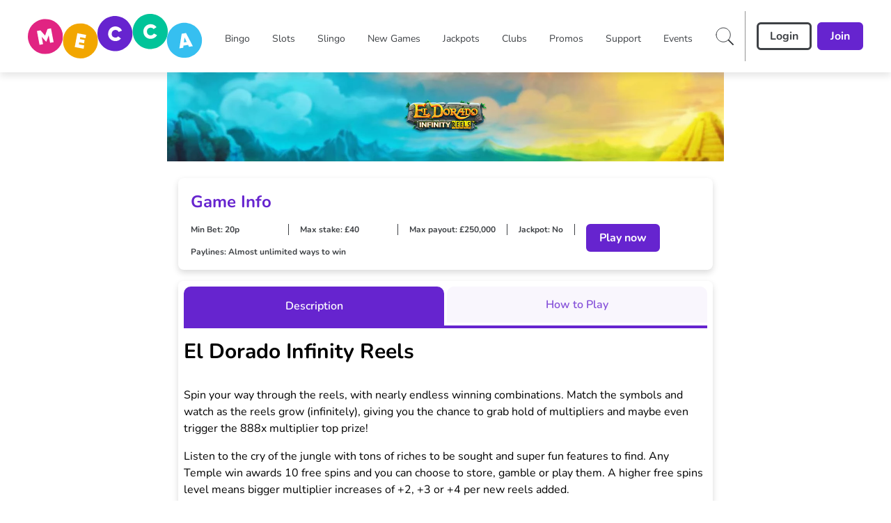

--- FILE ---
content_type: application/javascript
request_url: https://www.meccabingo.com/build/_shared/chunk-KUXGSPYS.js
body_size: 99
content:
import{g as e}from"/build/_shared/chunk-J24524FQ.js";import{D as b}from"/build/_shared/chunk-3T6UVZFR.js";import{v as y}from"/build/_shared/chunk-ZBXSR3D3.js";import{a as h}from"/build/_shared/chunk-RW7BUM27.js";import{e as i}from"/build/_shared/chunk-ADMCF34Z.js";var r=i(h());function C({children:d,onSubmit:f,submitButtonRef:P,disabled:t}){let{siteConfig:j}=y("root"),{loginFormLoadingSVG:s,registerFieldErrorIcon:u,registerFieldAlertIcon:a,registerFieldSuccessIcon:c,registerFieldShow:l,registerFieldHide:m}=j,k=e().shape({contactPreferences:e().when("contactPreferences2",([o],D)=>o&&Object.values(o).some(n=>n)?e().test("atleast-one","Please select the method of communication you want us to use.",n=>{let p=Object.values(n).some(w=>w);return t&&t(!p),p}):e().test("not-required","Not required",n=>(t&&t(!1),!0))),contactPreferences2:e().optional()});return(0,r.jsxs)(b,{schema:k,onSubmit:o=>{f&&f(o)},icons:{success:c==null?void 0:c.url,error:u==null?void 0:u.url,warning:a==null?void 0:a.url,spinner:s==null?void 0:s.url,show:l==null?void 0:l.url,hide:m==null?void 0:m.url},children:[d,(0,r.jsx)("button",{className:"hidden",type:"submit",ref:P})]})}export{C as a};


--- FILE ---
content_type: application/javascript
request_url: https://www.meccabingo.com/build/manifest-3E1E4AC3.js
body_size: 6107
content:
window.__remixManifest={"entry":{"module":"/build/entry.client-O6LT3RRZ.js","imports":["/build/_shared/chunk-ZBXSR3D3.js","/build/_shared/chunk-GZJBGZQO.js","/build/_shared/chunk-JUM7J4TY.js","/build/_shared/chunk-RW7BUM27.js","/build/_shared/chunk-ADMCF34Z.js"]},"routes":{"root":{"id":"root","path":"","module":"/build/root-2BNTDJPU.js","imports":["/build/_shared/chunk-YELKKRQA.js","/build/_shared/chunk-TRPPASCL.js","/build/_shared/chunk-LMDZJXIA.js","/build/_shared/chunk-DIIYNTPK.js","/build/_shared/chunk-GFANHIBH.js","/build/_shared/chunk-435K4UGR.js","/build/_shared/chunk-HFUZZOIL.js","/build/_shared/chunk-ZGSILOST.js","/build/_shared/chunk-2EMH7K6K.js","/build/_shared/chunk-JI4IBOJT.js","/build/_shared/chunk-BJ5WNPRB.js","/build/_shared/chunk-MQJDYMCS.js","/build/_shared/chunk-QFXWV5ET.js","/build/_shared/chunk-5KVBELVO.js","/build/_shared/chunk-57HME5U4.js","/build/_shared/chunk-XXBSQGBE.js","/build/_shared/chunk-5FCEMGTK.js","/build/_shared/chunk-TZPZREYW.js","/build/_shared/chunk-WODXBYW7.js","/build/_shared/chunk-VKGSTQV3.js","/build/_shared/chunk-NLUJT5NI.js","/build/_shared/chunk-3R24SHQD.js","/build/_shared/chunk-QPVZAJR3.js","/build/_shared/chunk-SQIVSIK7.js","/build/_shared/chunk-474SKJFL.js","/build/_shared/chunk-JSPWYSGG.js","/build/_shared/chunk-RQKAMRZR.js","/build/_shared/chunk-RFO55NXJ.js","/build/_shared/chunk-VJCLY7ZY.js","/build/_shared/chunk-LSGBN7SA.js","/build/_shared/chunk-YVSUDZ5Z.js","/build/_shared/chunk-S2I5YMHW.js","/build/_shared/chunk-MFZ6EGNX.js","/build/_shared/chunk-WUOE3W3S.js","/build/_shared/chunk-VPVZXFR3.js","/build/_shared/chunk-KUXGSPYS.js","/build/_shared/chunk-MTMGBJV7.js","/build/_shared/chunk-LXYO3DKR.js","/build/_shared/chunk-2BPV2V66.js","/build/_shared/chunk-I6RGHVMR.js","/build/_shared/chunk-H5UJJ74Q.js","/build/_shared/chunk-J24524FQ.js","/build/_shared/chunk-3T6UVZFR.js"],"hasAction":false,"hasLoader":true,"hasClientAction":false,"hasClientLoader":false,"hasErrorBoundary":true},"routes/$route1/$route2/$route3/index":{"id":"routes/$route1/$route2/$route3/index","parentId":"root","path":":route1/:route2/:route3","index":true,"module":"/build/routes/$route1/$route2/$route3/index-VFQJOQAZ.js","imports":["/build/_shared/chunk-QBVZR72M.js","/build/_shared/chunk-7P4FU4FE.js","/build/_shared/chunk-KNYEURRP.js","/build/_shared/chunk-XBSY66AT.js","/build/_shared/chunk-3ZD57ZJ2.js","/build/_shared/chunk-QIMX5QBP.js","/build/_shared/chunk-4IZONO2B.js","/build/_shared/chunk-Z5PDNJST.js","/build/_shared/chunk-BNHPV2BL.js","/build/_shared/chunk-BJRJGCT6.js","/build/_shared/chunk-6DMVU2OA.js","/build/_shared/chunk-QHATC6QE.js","/build/_shared/chunk-3HUTUJNK.js","/build/_shared/chunk-KVQI4IRS.js","/build/_shared/chunk-NFTQ3SSZ.js","/build/_shared/chunk-LWRH4PUZ.js"],"hasAction":false,"hasLoader":true,"hasClientAction":false,"hasClientLoader":false,"hasErrorBoundary":true},"routes/$route1/$route2/index":{"id":"routes/$route1/$route2/index","parentId":"root","path":":route1/:route2","index":true,"module":"/build/routes/$route1/$route2/index-XN7A6FBZ.js","imports":["/build/_shared/chunk-QBVZR72M.js","/build/_shared/chunk-7P4FU4FE.js","/build/_shared/chunk-KNYEURRP.js","/build/_shared/chunk-XBSY66AT.js","/build/_shared/chunk-3ZD57ZJ2.js","/build/_shared/chunk-QIMX5QBP.js","/build/_shared/chunk-4IZONO2B.js","/build/_shared/chunk-Z5PDNJST.js","/build/_shared/chunk-BNHPV2BL.js","/build/_shared/chunk-BJRJGCT6.js","/build/_shared/chunk-6DMVU2OA.js","/build/_shared/chunk-QHATC6QE.js","/build/_shared/chunk-3HUTUJNK.js","/build/_shared/chunk-KVQI4IRS.js","/build/_shared/chunk-NFTQ3SSZ.js","/build/_shared/chunk-LWRH4PUZ.js"],"hasAction":false,"hasLoader":true,"hasClientAction":false,"hasClientLoader":false,"hasErrorBoundary":true},"routes/$route1/index":{"id":"routes/$route1/index","parentId":"root","path":":route1","index":true,"module":"/build/routes/$route1/index-MFN6FUTZ.js","imports":["/build/_shared/chunk-QBVZR72M.js","/build/_shared/chunk-7P4FU4FE.js","/build/_shared/chunk-KNYEURRP.js","/build/_shared/chunk-XBSY66AT.js","/build/_shared/chunk-3ZD57ZJ2.js","/build/_shared/chunk-QIMX5QBP.js","/build/_shared/chunk-4IZONO2B.js","/build/_shared/chunk-Z5PDNJST.js","/build/_shared/chunk-BNHPV2BL.js","/build/_shared/chunk-BJRJGCT6.js","/build/_shared/chunk-6DMVU2OA.js","/build/_shared/chunk-QHATC6QE.js","/build/_shared/chunk-3HUTUJNK.js","/build/_shared/chunk-KVQI4IRS.js","/build/_shared/chunk-NFTQ3SSZ.js","/build/_shared/chunk-LWRH4PUZ.js"],"hasAction":false,"hasLoader":true,"hasClientAction":false,"hasClientLoader":false,"hasErrorBoundary":true},"routes/[robots.txt]":{"id":"routes/[robots.txt]","parentId":"root","path":"robots.txt","module":"/build/routes/[robots.txt]-4LBQOEAY.js","hasAction":false,"hasLoader":true,"hasClientAction":false,"hasClientLoader":false,"hasErrorBoundary":false},"routes/[sitemap.xml]":{"id":"routes/[sitemap.xml]","parentId":"root","path":"sitemap.xml","module":"/build/routes/[sitemap.xml]-5SHZACLW.js","hasAction":false,"hasLoader":true,"hasClientAction":false,"hasClientLoader":false,"hasErrorBoundary":false},"routes/actions/addressLookup":{"id":"routes/actions/addressLookup","parentId":"root","path":"actions/addressLookup","module":"/build/routes/actions/addressLookup-Y5YEFE4X.js","hasAction":false,"hasLoader":true,"hasClientAction":false,"hasClientLoader":false,"hasErrorBoundary":false},"routes/actions/bingo/launch":{"id":"routes/actions/bingo/launch","parentId":"root","path":"actions/bingo/launch","module":"/build/routes/actions/bingo/launch-XWD4KZVN.js","hasAction":true,"hasLoader":false,"hasClientAction":false,"hasClientLoader":false,"hasErrorBoundary":false},"routes/actions/bingo/prebuy":{"id":"routes/actions/bingo/prebuy","parentId":"root","path":"actions/bingo/prebuy","module":"/build/routes/actions/bingo/prebuy-WLTK5B42.js","hasAction":true,"hasLoader":false,"hasClientAction":false,"hasClientLoader":false,"hasErrorBoundary":false},"routes/actions/cookies/deleteCookie":{"id":"routes/actions/cookies/deleteCookie","parentId":"root","path":"actions/cookies/deleteCookie","module":"/build/routes/actions/cookies/deleteCookie-NL6CJQPG.js","hasAction":true,"hasLoader":true,"hasClientAction":false,"hasClientLoader":false,"hasErrorBoundary":false},"routes/actions/deleteMessages":{"id":"routes/actions/deleteMessages","parentId":"root","path":"actions/deleteMessages","module":"/build/routes/actions/deleteMessages-3O5TCMMK.js","hasAction":true,"hasLoader":true,"hasClientAction":false,"hasClientLoader":false,"hasErrorBoundary":false},"routes/actions/ftd/deleteOfferInterest":{"id":"routes/actions/ftd/deleteOfferInterest","parentId":"root","path":"actions/ftd/deleteOfferInterest","module":"/build/routes/actions/ftd/deleteOfferInterest-5WATZQR2.js","hasAction":true,"hasLoader":true,"hasClientAction":false,"hasClientLoader":false,"hasErrorBoundary":false},"routes/actions/gameSearch":{"id":"routes/actions/gameSearch","parentId":"root","path":"actions/gameSearch","module":"/build/routes/actions/gameSearch-6SB35SMI.js","hasAction":true,"hasLoader":true,"hasClientAction":false,"hasClientLoader":false,"hasErrorBoundary":false},"routes/actions/games/launch":{"id":"routes/actions/games/launch","parentId":"root","path":"actions/games/launch","module":"/build/routes/actions/games/launch-JXZK7WNJ.js","hasAction":true,"hasLoader":false,"hasClientAction":false,"hasClientLoader":false,"hasErrorBoundary":false},"routes/actions/getBingoJackpot":{"id":"routes/actions/getBingoJackpot","parentId":"root","path":"actions/getBingoJackpot","module":"/build/routes/actions/getBingoJackpot-5KO3MXCN.js","hasAction":true,"hasLoader":false,"hasClientAction":false,"hasClientLoader":false,"hasErrorBoundary":false},"routes/actions/getBonusWithPromoCode":{"id":"routes/actions/getBonusWithPromoCode","parentId":"root","path":"actions/getBonusWithPromoCode","module":"/build/routes/actions/getBonusWithPromoCode-YJO2PDYF.js","hasAction":true,"hasLoader":true,"hasClientAction":false,"hasClientLoader":false,"hasErrorBoundary":false},"routes/actions/getPlayerDetails":{"id":"routes/actions/getPlayerDetails","parentId":"root","path":"actions/getPlayerDetails","module":"/build/routes/actions/getPlayerDetails-767TYI55.js","hasAction":true,"hasLoader":true,"hasClientAction":false,"hasClientLoader":false,"hasErrorBoundary":false},"routes/actions/getPlayerDetailsFromRes":{"id":"routes/actions/getPlayerDetailsFromRes","parentId":"root","path":"actions/getPlayerDetailsFromRes","module":"/build/routes/actions/getPlayerDetailsFromRes-WBN2NB4P.js","hasAction":true,"hasLoader":true,"hasClientAction":false,"hasClientLoader":false,"hasErrorBoundary":false},"routes/actions/getPlayerSiteData":{"id":"routes/actions/getPlayerSiteData","parentId":"root","path":"actions/getPlayerSiteData","module":"/build/routes/actions/getPlayerSiteData-MY6LYI26.js","hasAction":true,"hasLoader":true,"hasClientAction":false,"hasClientLoader":false,"hasErrorBoundary":false},"routes/actions/getRecentlyPlayedGamesRaw":{"id":"routes/actions/getRecentlyPlayedGamesRaw","parentId":"root","path":"actions/getRecentlyPlayedGamesRaw","module":"/build/routes/actions/getRecentlyPlayedGamesRaw-HJ5UGRJ6.js","hasAction":true,"hasLoader":true,"hasClientAction":false,"hasClientLoader":false,"hasErrorBoundary":false},"routes/actions/login/digital":{"id":"routes/actions/login/digital","parentId":"root","path":"actions/login/digital","module":"/build/routes/actions/login/digital-YWXF3UGP.js","hasAction":true,"hasLoader":false,"hasClientAction":false,"hasClientLoader":false,"hasErrorBoundary":false},"routes/actions/login/retail":{"id":"routes/actions/login/retail","parentId":"root","path":"actions/login/retail","module":"/build/routes/actions/login/retail-NL44WQZY.js","hasAction":true,"hasLoader":false,"hasClientAction":false,"hasClientLoader":false,"hasErrorBoundary":false},"routes/actions/loyalty/points/claim":{"id":"routes/actions/loyalty/points/claim","parentId":"root","path":"actions/loyalty/points/claim","module":"/build/routes/actions/loyalty/points/claim-JO2GP7NF.js","hasAction":true,"hasLoader":false,"hasClientAction":false,"hasClientLoader":false,"hasErrorBoundary":false},"routes/actions/loyalty/rewards/claim":{"id":"routes/actions/loyalty/rewards/claim","parentId":"root","path":"actions/loyalty/rewards/claim","module":"/build/routes/actions/loyalty/rewards/claim-NAPEQKCH.js","hasAction":true,"hasLoader":false,"hasClientAction":false,"hasClientLoader":false,"hasErrorBoundary":false},"routes/actions/marketingpreferences/update":{"id":"routes/actions/marketingpreferences/update","parentId":"root","path":"actions/marketingpreferences/update","module":"/build/routes/actions/marketingpreferences/update-P24VJYXP.js","hasAction":true,"hasLoader":false,"hasClientAction":false,"hasClientLoader":false,"hasErrorBoundary":false},"routes/actions/optIn":{"id":"routes/actions/optIn","parentId":"root","path":"actions/optIn","module":"/build/routes/actions/optIn-ERQ3EB7I.js","hasAction":true,"hasLoader":true,"hasClientAction":false,"hasClientLoader":false,"hasErrorBoundary":false},"routes/actions/optOut":{"id":"routes/actions/optOut","parentId":"root","path":"actions/optOut","module":"/build/routes/actions/optOut-V2WW2BXM.js","hasAction":true,"hasLoader":true,"hasClientAction":false,"hasClientLoader":false,"hasErrorBoundary":false},"routes/actions/optixGamesSearch":{"id":"routes/actions/optixGamesSearch","parentId":"root","path":"actions/optixGamesSearch","module":"/build/routes/actions/optixGamesSearch-W6SMOOKV.js","hasAction":true,"hasLoader":false,"hasClientAction":false,"hasClientLoader":false,"hasErrorBoundary":false},"routes/actions/optixRecommendation":{"id":"routes/actions/optixRecommendation","parentId":"root","path":"actions/optixRecommendation","module":"/build/routes/actions/optixRecommendation-7NHIPTEY.js","hasAction":true,"hasLoader":false,"hasClientAction":false,"hasClientLoader":false,"hasErrorBoundary":false},"routes/actions/playerExists":{"id":"routes/actions/playerExists","parentId":"root","path":"actions/playerExists","module":"/build/routes/actions/playerExists-MD3FGEEP.js","hasAction":true,"hasLoader":true,"hasClientAction":false,"hasClientLoader":false,"hasErrorBoundary":false},"routes/actions/refreshSSSUToken":{"id":"routes/actions/refreshSSSUToken","parentId":"root","path":"actions/refreshSSSUToken","module":"/build/routes/actions/refreshSSSUToken-3ZA4SPCE.js","hasAction":true,"hasLoader":false,"hasClientAction":false,"hasClientLoader":false,"hasErrorBoundary":false},"routes/actions/registration/join-club":{"id":"routes/actions/registration/join-club","parentId":"root","path":"actions/registration/join-club","module":"/build/routes/actions/registration/join-club-5Z3KJCYL.js","hasAction":true,"hasLoader":false,"hasClientAction":false,"hasClientLoader":false,"hasErrorBoundary":false},"routes/actions/registration/register":{"id":"routes/actions/registration/register","parentId":"root","path":"actions/registration/register","module":"/build/routes/actions/registration/register-MGTNSAKS.js","hasAction":true,"hasLoader":false,"hasClientAction":false,"hasClientLoader":false,"hasErrorBoundary":false},"routes/actions/registration/verification":{"id":"routes/actions/registration/verification","parentId":"root","path":"actions/registration/verification","module":"/build/routes/actions/registration/verification-J4QVWMYV.js","hasAction":true,"hasLoader":false,"hasClientAction":false,"hasClientLoader":false,"hasErrorBoundary":false},"routes/actions/res/getBingoClubSchedules":{"id":"routes/actions/res/getBingoClubSchedules","parentId":"root","path":"actions/res/getBingoClubSchedules","module":"/build/routes/actions/res/getBingoClubSchedules-LEMHJ3DP.js","hasAction":true,"hasLoader":false,"hasClientAction":false,"hasClientLoader":false,"hasErrorBoundary":false},"routes/actions/res/getCustomerType":{"id":"routes/actions/res/getCustomerType","parentId":"root","path":"actions/res/getCustomerType","module":"/build/routes/actions/res/getCustomerType-6PAPW4IO.js","hasAction":true,"hasLoader":false,"hasClientAction":false,"hasClientLoader":false,"hasErrorBoundary":false},"routes/actions/salesforce/submit":{"id":"routes/actions/salesforce/submit","parentId":"root","path":"actions/salesforce/submit","module":"/build/routes/actions/salesforce/submit-QZVLQLPU.js","hasAction":true,"hasLoader":false,"hasClientAction":false,"hasClientLoader":false,"hasErrorBoundary":false},"routes/actions/saveRecentlyPlayedGame":{"id":"routes/actions/saveRecentlyPlayedGame","parentId":"root","path":"actions/saveRecentlyPlayedGame","module":"/build/routes/actions/saveRecentlyPlayedGame-JDGX6OHG.js","hasAction":true,"hasLoader":true,"hasClientAction":false,"hasClientLoader":false,"hasErrorBoundary":false},"routes/actions/saw/create-digital-profile":{"id":"routes/actions/saw/create-digital-profile","parentId":"root","path":"actions/saw/create-digital-profile","module":"/build/routes/actions/saw/create-digital-profile-KBDSL6US.js","hasAction":true,"hasLoader":false,"hasClientAction":false,"hasClientLoader":false,"hasErrorBoundary":false},"routes/actions/saw/upgrade":{"id":"routes/actions/saw/upgrade","parentId":"root","path":"actions/saw/upgrade","module":"/build/routes/actions/saw/upgrade-UWCK2WBF.js","hasAction":true,"hasLoader":false,"hasClientAction":false,"hasClientLoader":false,"hasErrorBoundary":false},"routes/actions/validateSSSUToken":{"id":"routes/actions/validateSSSUToken","parentId":"root","path":"actions/validateSSSUToken","module":"/build/routes/actions/validateSSSUToken-OY752I4T.js","hasAction":true,"hasLoader":false,"hasClientAction":false,"hasClientLoader":false,"hasErrorBoundary":false},"routes/api/_bingoSchedule":{"id":"routes/api/_bingoSchedule","parentId":"root","path":"api/_bingoSchedule","module":"/build/routes/api/_bingoSchedule-BDM5B2Q2.js","hasAction":false,"hasLoader":true,"hasClientAction":false,"hasClientLoader":false,"hasErrorBoundary":false},"routes/api/_preBuy":{"id":"routes/api/_preBuy","parentId":"root","path":"api/_preBuy","module":"/build/routes/api/_preBuy-IU7DMUIF.js","hasAction":true,"hasLoader":true,"hasClientAction":false,"hasClientLoader":false,"hasErrorBoundary":false},"routes/api/export.$exportType":{"id":"routes/api/export.$exportType","parentId":"root","path":"api/export/:exportType","module":"/build/routes/api/export.$exportType-WDIHMMEL.js","hasAction":false,"hasLoader":true,"hasClientAction":false,"hasClientLoader":false,"hasErrorBoundary":false},"routes/api/games/catalogue":{"id":"routes/api/games/catalogue","parentId":"root","path":"api/games/catalogue","module":"/build/routes/api/games/catalogue-MCZJA3E2.js","hasAction":false,"hasLoader":true,"hasClientAction":false,"hasClientLoader":false,"hasErrorBoundary":false},"routes/api/isLoggedIn":{"id":"routes/api/isLoggedIn","parentId":"root","path":"api/isLoggedIn","module":"/build/routes/api/isLoggedIn-6GWNT3SY.js","hasAction":false,"hasLoader":true,"hasClientAction":false,"hasClientLoader":false,"hasErrorBoundary":false},"routes/api/jackpots":{"id":"routes/api/jackpots","parentId":"root","path":"api/jackpots","module":"/build/routes/api/jackpots-AZIFWSCC.js","hasAction":false,"hasLoader":true,"hasClientAction":false,"hasClientLoader":false,"hasErrorBoundary":false},"routes/api/sport/$env/events/$eventIds":{"id":"routes/api/sport/$env/events/$eventIds","parentId":"root","path":"api/sport/:env/events/:eventIds","module":"/build/routes/api/sport/$env/events/$eventIds-7ODRYVBA.js","hasAction":false,"hasLoader":true,"hasClientAction":false,"hasClientLoader":false,"hasErrorBoundary":false},"routes/api/sport/$env/events/icons/$eventIds":{"id":"routes/api/sport/$env/events/icons/$eventIds","parentId":"root","path":"api/sport/:env/events/icons/:eventIds","module":"/build/routes/api/sport/$env/events/icons/$eventIds-KZ6OMXOV.js","hasAction":false,"hasLoader":true,"hasClientAction":false,"hasClientLoader":false,"hasErrorBoundary":false},"routes/api/sport/$env/events/liveData/$eventIds":{"id":"routes/api/sport/$env/events/liveData/$eventIds","parentId":"root","path":"api/sport/:env/events/liveData/:eventIds","module":"/build/routes/api/sport/$env/events/liveData/$eventIds-DIZSSNO4.js","hasAction":false,"hasLoader":true,"hasClientAction":false,"hasClientLoader":false,"hasErrorBoundary":false},"routes/api/sport/$env/events/liveData/count":{"id":"routes/api/sport/$env/events/liveData/count","parentId":"root","path":"api/sport/:env/events/liveData/count","module":"/build/routes/api/sport/$env/events/liveData/count-DL7JZK6U.js","hasAction":false,"hasLoader":true,"hasClientAction":false,"hasClientLoader":false,"hasErrorBoundary":false},"routes/api/sport/$env/listView/$sport":{"id":"routes/api/sport/$env/listView/$sport","parentId":"root","path":"api/sport/:env/listView/:sport","module":"/build/routes/api/sport/$env/listView/$sport-FATNHXOG.js","hasAction":false,"hasLoader":true,"hasClientAction":false,"hasClientLoader":false,"hasErrorBoundary":false},"routes/api/sport/$env/listView/inPlay/$sport":{"id":"routes/api/sport/$env/listView/inPlay/$sport","parentId":"root","path":"api/sport/:env/listView/inPlay/:sport","module":"/build/routes/api/sport/$env/listView/inPlay/$sport-6MQHQ6XW.js","hasAction":false,"hasLoader":true,"hasClientAction":false,"hasClientLoader":false,"hasErrorBoundary":false},"routes/api/sport/$env/meetings/$sport":{"id":"routes/api/sport/$env/meetings/$sport","parentId":"root","path":"api/sport/:env/meetings/:sport","module":"/build/routes/api/sport/$env/meetings/$sport-5JFCSR5E.js","hasAction":false,"hasLoader":true,"hasClientAction":false,"hasClientLoader":false,"hasErrorBoundary":false},"routes/api/sport/$env/meetings/fullList.$sport":{"id":"routes/api/sport/$env/meetings/fullList.$sport","parentId":"root","path":"api/sport/:env/meetings/fullList/:sport","module":"/build/routes/api/sport/$env/meetings/fullList.$sport-TDKMXSVR.js","hasAction":false,"hasLoader":true,"hasClientAction":false,"hasClientLoader":false,"hasErrorBoundary":false},"routes/api/sport/$env/onDemandPricing/$eventId.$outcomes":{"id":"routes/api/sport/$env/onDemandPricing/$eventId.$outcomes","parentId":"root","path":"api/sport/:env/onDemandPricing/:eventId/:outcomes","module":"/build/routes/api/sport/$env/onDemandPricing/$eventId.$outcomes-FE3PLMZ2.js","hasAction":false,"hasLoader":true,"hasClientAction":false,"hasClientLoader":false,"hasErrorBoundary":false},"routes/api/wallet":{"id":"routes/api/wallet","parentId":"root","path":"api/wallet","module":"/build/routes/api/wallet-HGYZPKYM.js","hasAction":false,"hasLoader":true,"hasClientAction":false,"hasClientLoader":false,"hasErrorBoundary":false},"routes/bingo-clubs/$club/$clubPromo":{"id":"routes/bingo-clubs/$club/$clubPromo","parentId":"root","path":"bingo-clubs/:club/:clubPromo","module":"/build/routes/bingo-clubs/$club/$clubPromo-VNE45BEH.js","imports":["/build/_shared/chunk-AH5JQRAE.js","/build/_shared/chunk-TD7Y3J2V.js","/build/_shared/chunk-QIMX5QBP.js","/build/_shared/chunk-4IZONO2B.js","/build/_shared/chunk-Z5PDNJST.js","/build/_shared/chunk-BNHPV2BL.js","/build/_shared/chunk-BJRJGCT6.js","/build/_shared/chunk-6DMVU2OA.js","/build/_shared/chunk-QHATC6QE.js","/build/_shared/chunk-3HUTUJNK.js","/build/_shared/chunk-KVQI4IRS.js","/build/_shared/chunk-NFTQ3SSZ.js","/build/_shared/chunk-LWRH4PUZ.js"],"hasAction":false,"hasLoader":true,"hasClientAction":false,"hasClientLoader":false,"hasErrorBoundary":false},"routes/bingo-clubs/$club/index":{"id":"routes/bingo-clubs/$club/index","parentId":"root","path":"bingo-clubs/:club","index":true,"module":"/build/routes/bingo-clubs/$club/index-35MBTTNV.js","imports":["/build/_shared/chunk-GICFS6H3.js","/build/_shared/chunk-U6ZBPGCV.js","/build/_shared/chunk-QBVZR72M.js","/build/_shared/chunk-7P4FU4FE.js","/build/_shared/chunk-KNYEURRP.js","/build/_shared/chunk-XBSY66AT.js","/build/_shared/chunk-3ZD57ZJ2.js","/build/_shared/chunk-TD7Y3J2V.js","/build/_shared/chunk-QIMX5QBP.js","/build/_shared/chunk-4IZONO2B.js","/build/_shared/chunk-Z5PDNJST.js","/build/_shared/chunk-BNHPV2BL.js","/build/_shared/chunk-BJRJGCT6.js","/build/_shared/chunk-6DMVU2OA.js","/build/_shared/chunk-QHATC6QE.js","/build/_shared/chunk-3HUTUJNK.js","/build/_shared/chunk-KVQI4IRS.js","/build/_shared/chunk-NFTQ3SSZ.js","/build/_shared/chunk-J2VYCLXV.js","/build/_shared/chunk-LWRH4PUZ.js"],"hasAction":false,"hasLoader":true,"hasClientAction":false,"hasClientLoader":false,"hasErrorBoundary":true},"routes/bingo-clubs/index":{"id":"routes/bingo-clubs/index","parentId":"root","path":"bingo-clubs","index":true,"module":"/build/routes/bingo-clubs/index-DDX4AT64.js","imports":["/build/_shared/chunk-MCMNB42J.js","/build/_shared/chunk-7P4FU4FE.js","/build/_shared/chunk-KNYEURRP.js","/build/_shared/chunk-XBSY66AT.js","/build/_shared/chunk-3ZD57ZJ2.js","/build/_shared/chunk-QIMX5QBP.js","/build/_shared/chunk-4IZONO2B.js","/build/_shared/chunk-Z5PDNJST.js","/build/_shared/chunk-BNHPV2BL.js","/build/_shared/chunk-BJRJGCT6.js","/build/_shared/chunk-6DMVU2OA.js","/build/_shared/chunk-QHATC6QE.js","/build/_shared/chunk-3HUTUJNK.js","/build/_shared/chunk-KVQI4IRS.js","/build/_shared/chunk-NFTQ3SSZ.js","/build/_shared/chunk-LWRH4PUZ.js"],"hasAction":false,"hasLoader":true,"hasClientAction":false,"hasClientLoader":false,"hasErrorBoundary":true},"routes/bingo-clubs/registration/ClubRegistrationStepOne":{"id":"routes/bingo-clubs/registration/ClubRegistrationStepOne","parentId":"root","path":"bingo-clubs/registration/ClubRegistrationStepOne","module":"/build/routes/bingo-clubs/registration/ClubRegistrationStepOne-L5PNUUO5.js","imports":["/build/_shared/chunk-HIFRZ6RN.js","/build/_shared/chunk-JW7QT7HU.js","/build/_shared/chunk-CRGNNFKS.js","/build/_shared/chunk-LWRH4PUZ.js"],"hasAction":false,"hasLoader":false,"hasClientAction":false,"hasClientLoader":false,"hasErrorBoundary":false},"routes/bingo-clubs/registration/MeccaClubConfirmationPage":{"id":"routes/bingo-clubs/registration/MeccaClubConfirmationPage","parentId":"root","path":"bingo-clubs/registration/MeccaClubConfirmationPage","module":"/build/routes/bingo-clubs/registration/MeccaClubConfirmationPage-PVZQY32L.js","imports":["/build/_shared/chunk-2LNY2OVN.js"],"hasAction":false,"hasLoader":false,"hasClientAction":false,"hasClientLoader":false,"hasErrorBoundary":false},"routes/bingo-clubs/registration/index":{"id":"routes/bingo-clubs/registration/index","parentId":"root","path":"bingo-clubs/registration","index":true,"module":"/build/routes/bingo-clubs/registration/index-MCKIDR4O.js","imports":["/build/_shared/chunk-HRN4AYCO.js","/build/_shared/chunk-TD7Y3J2V.js","/build/_shared/chunk-J2VYCLXV.js","/build/_shared/chunk-2LNY2OVN.js","/build/_shared/chunk-HIFRZ6RN.js","/build/_shared/chunk-JW7QT7HU.js","/build/_shared/chunk-CRGNNFKS.js","/build/_shared/chunk-LWRH4PUZ.js"],"hasAction":false,"hasLoader":true,"hasClientAction":false,"hasClientLoader":false,"hasErrorBoundary":false},"routes/bingo/$route2":{"id":"routes/bingo/$route2","parentId":"root","path":"bingo/:route2","module":"/build/routes/bingo/$route2-6P4G4ZZU.js","imports":["/build/_shared/chunk-BNXUK3IW.js","/build/_shared/chunk-CSH5ZZQF.js","/build/_shared/chunk-GICFS6H3.js","/build/_shared/chunk-QBVZR72M.js","/build/_shared/chunk-7P4FU4FE.js","/build/_shared/chunk-KNYEURRP.js","/build/_shared/chunk-XBSY66AT.js","/build/_shared/chunk-3ZD57ZJ2.js","/build/_shared/chunk-TD7Y3J2V.js","/build/_shared/chunk-QIMX5QBP.js","/build/_shared/chunk-4IZONO2B.js","/build/_shared/chunk-Z5PDNJST.js","/build/_shared/chunk-BNHPV2BL.js","/build/_shared/chunk-BJRJGCT6.js","/build/_shared/chunk-6DMVU2OA.js","/build/_shared/chunk-QHATC6QE.js","/build/_shared/chunk-3HUTUJNK.js","/build/_shared/chunk-KVQI4IRS.js","/build/_shared/chunk-NFTQ3SSZ.js","/build/_shared/chunk-LWRH4PUZ.js"],"hasAction":false,"hasLoader":true,"hasClientAction":false,"hasClientLoader":false,"hasErrorBoundary":true},"routes/bingo/_BingoDetailsPage":{"id":"routes/bingo/_BingoDetailsPage","parentId":"root","path":"bingo/_BingoDetailsPage","module":"/build/routes/bingo/_BingoDetailsPage-XVSQP2VA.js","imports":["/build/_shared/chunk-CSH5ZZQF.js","/build/_shared/chunk-QHATC6QE.js","/build/_shared/chunk-3HUTUJNK.js","/build/_shared/chunk-KVQI4IRS.js"],"hasAction":false,"hasLoader":false,"hasClientAction":false,"hasClientLoader":false,"hasErrorBoundary":false},"routes/bingo/advanced/_advancedTicketInfo":{"id":"routes/bingo/advanced/_advancedTicketInfo","parentId":"root","path":"bingo/advanced/_advancedTicketInfo","module":"/build/routes/bingo/advanced/_advancedTicketInfo-5P5MNN2M.js","hasAction":true,"hasLoader":false,"hasClientAction":false,"hasClientLoader":false,"hasErrorBoundary":false},"routes/bingo/advanced/_advancedTicketPurchase":{"id":"routes/bingo/advanced/_advancedTicketPurchase","parentId":"root","path":"bingo/advanced/_advancedTicketPurchase","module":"/build/routes/bingo/advanced/_advancedTicketPurchase-NNXQTDED.js","hasAction":true,"hasLoader":false,"hasClientAction":false,"hasClientLoader":false,"hasErrorBoundary":false},"routes/bingo/advanced/_schedule":{"id":"routes/bingo/advanced/_schedule","parentId":"root","path":"bingo/advanced/_schedule","module":"/build/routes/bingo/advanced/_schedule-MNZSMXR4.js","hasAction":false,"hasLoader":true,"hasClientAction":false,"hasClientLoader":false,"hasErrorBoundary":false},"routes/bingo/index":{"id":"routes/bingo/index","parentId":"root","path":"bingo","index":true,"module":"/build/routes/bingo/index-4FEB55DH.js","imports":["/build/_shared/chunk-BNXUK3IW.js","/build/_shared/chunk-QBVZR72M.js","/build/_shared/chunk-7P4FU4FE.js","/build/_shared/chunk-KNYEURRP.js","/build/_shared/chunk-XBSY66AT.js","/build/_shared/chunk-3ZD57ZJ2.js","/build/_shared/chunk-QIMX5QBP.js","/build/_shared/chunk-4IZONO2B.js","/build/_shared/chunk-Z5PDNJST.js","/build/_shared/chunk-BNHPV2BL.js","/build/_shared/chunk-BJRJGCT6.js","/build/_shared/chunk-6DMVU2OA.js","/build/_shared/chunk-QHATC6QE.js","/build/_shared/chunk-3HUTUJNK.js","/build/_shared/chunk-KVQI4IRS.js","/build/_shared/chunk-NFTQ3SSZ.js","/build/_shared/chunk-LWRH4PUZ.js"],"hasAction":false,"hasLoader":true,"hasClientAction":false,"hasClientLoader":false,"hasErrorBoundary":true},"routes/bingo/launch/index":{"id":"routes/bingo/launch/index","parentId":"root","path":"bingo/launch","index":true,"module":"/build/routes/bingo/launch/index-S4QDS5WG.js","hasAction":false,"hasLoader":true,"hasClientAction":false,"hasClientLoader":false,"hasErrorBoundary":false},"routes/blog/$blog":{"id":"routes/blog/$blog","parentId":"root","path":"blog/:blog","module":"/build/routes/blog/$blog-AL74ORNK.js","imports":["/build/_shared/chunk-GICFS6H3.js","/build/_shared/chunk-U6ZBPGCV.js","/build/_shared/chunk-QBVZR72M.js","/build/_shared/chunk-7P4FU4FE.js","/build/_shared/chunk-KNYEURRP.js","/build/_shared/chunk-XBSY66AT.js","/build/_shared/chunk-3ZD57ZJ2.js","/build/_shared/chunk-TD7Y3J2V.js","/build/_shared/chunk-QIMX5QBP.js","/build/_shared/chunk-4IZONO2B.js","/build/_shared/chunk-Z5PDNJST.js","/build/_shared/chunk-BNHPV2BL.js","/build/_shared/chunk-BJRJGCT6.js","/build/_shared/chunk-6DMVU2OA.js","/build/_shared/chunk-QHATC6QE.js","/build/_shared/chunk-3HUTUJNK.js","/build/_shared/chunk-KVQI4IRS.js","/build/_shared/chunk-NFTQ3SSZ.js","/build/_shared/chunk-J2VYCLXV.js","/build/_shared/chunk-LWRH4PUZ.js"],"hasAction":false,"hasLoader":true,"hasClientAction":false,"hasClientLoader":false,"hasErrorBoundary":true},"routes/blog/index":{"id":"routes/blog/index","parentId":"root","path":"blog","index":true,"module":"/build/routes/blog/index-VN4HZLDW.js","imports":["/build/_shared/chunk-QBVZR72M.js","/build/_shared/chunk-7P4FU4FE.js","/build/_shared/chunk-KNYEURRP.js","/build/_shared/chunk-XBSY66AT.js","/build/_shared/chunk-3ZD57ZJ2.js","/build/_shared/chunk-QIMX5QBP.js","/build/_shared/chunk-4IZONO2B.js","/build/_shared/chunk-Z5PDNJST.js","/build/_shared/chunk-BNHPV2BL.js","/build/_shared/chunk-BJRJGCT6.js","/build/_shared/chunk-6DMVU2OA.js","/build/_shared/chunk-QHATC6QE.js","/build/_shared/chunk-3HUTUJNK.js","/build/_shared/chunk-KVQI4IRS.js","/build/_shared/chunk-NFTQ3SSZ.js","/build/_shared/chunk-LWRH4PUZ.js"],"hasAction":false,"hasLoader":true,"hasClientAction":false,"hasClientLoader":false,"hasErrorBoundary":true},"routes/components/MarketingPreferences/MarketingPreferencesSelectAll":{"id":"routes/components/MarketingPreferences/MarketingPreferencesSelectAll","parentId":"root","path":"components/MarketingPreferences/MarketingPreferencesSelectAll","module":"/build/routes/components/MarketingPreferences/MarketingPreferencesSelectAll-AFF3REWZ.js","hasAction":false,"hasLoader":false,"hasClientAction":false,"hasClientLoader":false,"hasErrorBoundary":false},"routes/components/MarketingPreferences/MarketingPreferencesStepTwo":{"id":"routes/components/MarketingPreferences/MarketingPreferencesStepTwo","parentId":"root","path":"components/MarketingPreferences/MarketingPreferencesStepTwo","module":"/build/routes/components/MarketingPreferences/MarketingPreferencesStepTwo-DX5TSUX5.js","hasAction":false,"hasLoader":false,"hasClientAction":false,"hasClientLoader":false,"hasErrorBoundary":false},"routes/components/MarketingPreferences/UpdateMarketingPreferencesForm":{"id":"routes/components/MarketingPreferences/UpdateMarketingPreferencesForm","parentId":"root","path":"components/MarketingPreferences/UpdateMarketingPreferencesForm","module":"/build/routes/components/MarketingPreferences/UpdateMarketingPreferencesForm-4NMC76PI.js","hasAction":false,"hasLoader":false,"hasClientAction":false,"hasClientLoader":false,"hasErrorBoundary":false},"routes/components/MarketingPreferences/UpdateMarketingPreferencesModal":{"id":"routes/components/MarketingPreferences/UpdateMarketingPreferencesModal","parentId":"root","path":"components/MarketingPreferences/UpdateMarketingPreferencesModal","module":"/build/routes/components/MarketingPreferences/UpdateMarketingPreferencesModal-4HSSMHD2.js","hasAction":false,"hasLoader":false,"hasClientAction":false,"hasClientLoader":false,"hasErrorBoundary":false},"routes/components/MarketingPreferences/UpdateMarketingPreferencesPopupWrapper":{"id":"routes/components/MarketingPreferences/UpdateMarketingPreferencesPopupWrapper","parentId":"root","path":"components/MarketingPreferences/UpdateMarketingPreferencesPopupWrapper","module":"/build/routes/components/MarketingPreferences/UpdateMarketingPreferencesPopupWrapper-WM5FS5V4.js","hasAction":false,"hasLoader":false,"hasClientAction":false,"hasClientLoader":false,"hasErrorBoundary":false},"routes/components/NearestClub":{"id":"routes/components/NearestClub","parentId":"root","path":"components/NearestClub","module":"/build/routes/components/NearestClub-LDDNWJDR.js","imports":["/build/_shared/chunk-MCMNB42J.js"],"hasAction":false,"hasLoader":false,"hasClientAction":false,"hasClientLoader":false,"hasErrorBoundary":false},"routes/components/RegisterAltStepThree":{"id":"routes/components/RegisterAltStepThree","parentId":"root","path":"components/RegisterAltStepThree","module":"/build/routes/components/RegisterAltStepThree-GWQN2UVM.js","imports":["/build/_shared/chunk-ZEET7WMM.js"],"hasAction":false,"hasLoader":false,"hasClientAction":false,"hasClientLoader":false,"hasErrorBoundary":false},"routes/components/RegisterStepFourUnsuccessful":{"id":"routes/components/RegisterStepFourUnsuccessful","parentId":"root","path":"components/RegisterStepFourUnsuccessful","module":"/build/routes/components/RegisterStepFourUnsuccessful-TUP4MM3V.js","hasAction":false,"hasLoader":false,"hasClientAction":false,"hasClientLoader":false,"hasErrorBoundary":false},"routes/components/RegisterStepOne":{"id":"routes/components/RegisterStepOne","parentId":"root","path":"components/RegisterStepOne","module":"/build/routes/components/RegisterStepOne-2XRQY3J3.js","imports":["/build/_shared/chunk-ACVKQUTF.js","/build/_shared/chunk-OSUUTJ2N.js","/build/_shared/chunk-LEIDYJV4.js"],"hasAction":false,"hasLoader":false,"hasClientAction":false,"hasClientLoader":false,"hasErrorBoundary":false},"routes/components/RegisterStepOneExistingClubMember":{"id":"routes/components/RegisterStepOneExistingClubMember","parentId":"root","path":"components/RegisterStepOneExistingClubMember","module":"/build/routes/components/RegisterStepOneExistingClubMember-VVSNNGIX.js","imports":["/build/_shared/chunk-IJ5X4BPJ.js","/build/_shared/chunk-OSUUTJ2N.js","/build/_shared/chunk-LEIDYJV4.js","/build/_shared/chunk-QKW7RZX7.js"],"hasAction":false,"hasLoader":false,"hasClientAction":false,"hasClientLoader":false,"hasErrorBoundary":false},"routes/components/RegisterStepThree":{"id":"routes/components/RegisterStepThree","parentId":"root","path":"components/RegisterStepThree","module":"/build/routes/components/RegisterStepThree-ST4DSZLT.js","imports":["/build/_shared/chunk-2VI4DJSV.js","/build/_shared/chunk-VUWGHBM6.js"],"hasAction":false,"hasLoader":false,"hasClientAction":false,"hasClientLoader":false,"hasErrorBoundary":false},"routes/components/RegisterStepTwo":{"id":"routes/components/RegisterStepTwo","parentId":"root","path":"components/RegisterStepTwo","module":"/build/routes/components/RegisterStepTwo-HP5AUXHX.js","imports":["/build/_shared/chunk-YZLESJQI.js","/build/_shared/chunk-CRGNNFKS.js"],"hasAction":false,"hasLoader":false,"hasClientAction":false,"hasClientLoader":false,"hasErrorBoundary":false},"routes/components/RegisterStepTwoExistingClubMember":{"id":"routes/components/RegisterStepTwoExistingClubMember","parentId":"root","path":"components/RegisterStepTwoExistingClubMember","module":"/build/routes/components/RegisterStepTwoExistingClubMember-IR56KLSE.js","imports":["/build/_shared/chunk-QKW7RZX7.js"],"hasAction":false,"hasLoader":false,"hasClientAction":false,"hasClientLoader":false,"hasErrorBoundary":false},"routes/components/RegistrationStepThreeOffer":{"id":"routes/components/RegistrationStepThreeOffer","parentId":"root","path":"components/RegistrationStepThreeOffer","module":"/build/routes/components/RegistrationStepThreeOffer-5JPIBTD7.js","imports":["/build/_shared/chunk-VUWGHBM6.js"],"hasAction":false,"hasLoader":false,"hasClientAction":false,"hasClientLoader":false,"hasErrorBoundary":false},"routes/components/SaferGambling/AffordabilitySurvey/AffordabilitySurvey":{"id":"routes/components/SaferGambling/AffordabilitySurvey/AffordabilitySurvey","parentId":"root","path":"components/SaferGambling/AffordabilitySurvey/AffordabilitySurvey","module":"/build/routes/components/SaferGambling/AffordabilitySurvey/AffordabilitySurvey-S4NMRZEX.js","imports":["/build/_shared/chunk-KE542CIH.js"],"hasAction":false,"hasLoader":false,"hasClientAction":false,"hasClientLoader":false,"hasErrorBoundary":false},"routes/components/SaferGambling/AffordabilitySurvey/AffordabilitySurveyPopup":{"id":"routes/components/SaferGambling/AffordabilitySurvey/AffordabilitySurveyPopup","parentId":"root","path":"components/SaferGambling/AffordabilitySurvey/AffordabilitySurveyPopup","module":"/build/routes/components/SaferGambling/AffordabilitySurvey/AffordabilitySurveyPopup-LMAUUFCW.js","hasAction":false,"hasLoader":false,"hasClientAction":false,"hasClientLoader":false,"hasErrorBoundary":false},"routes/components/SaferGambling/AffordabilitySurvey/AffordabilitySurveyStepOne":{"id":"routes/components/SaferGambling/AffordabilitySurvey/AffordabilitySurveyStepOne","parentId":"root","path":"components/SaferGambling/AffordabilitySurvey/AffordabilitySurveyStepOne","module":"/build/routes/components/SaferGambling/AffordabilitySurvey/AffordabilitySurveyStepOne-ZTUG7WUD.js","imports":["/build/_shared/chunk-KE542CIH.js"],"hasAction":false,"hasLoader":false,"hasClientAction":false,"hasClientLoader":false,"hasErrorBoundary":false},"routes/components/SaferGambling/AffordabilitySurvey/AffordabilitySurveyStepThree":{"id":"routes/components/SaferGambling/AffordabilitySurvey/AffordabilitySurveyStepThree","parentId":"root","path":"components/SaferGambling/AffordabilitySurvey/AffordabilitySurveyStepThree","module":"/build/routes/components/SaferGambling/AffordabilitySurvey/AffordabilitySurveyStepThree-O3BRUH2V.js","imports":["/build/_shared/chunk-KE542CIH.js"],"hasAction":false,"hasLoader":false,"hasClientAction":false,"hasClientLoader":false,"hasErrorBoundary":false},"routes/components/SaferGambling/AffordabilitySurvey/AffordabilitySurveyStepTwo":{"id":"routes/components/SaferGambling/AffordabilitySurvey/AffordabilitySurveyStepTwo","parentId":"root","path":"components/SaferGambling/AffordabilitySurvey/AffordabilitySurveyStepTwo","module":"/build/routes/components/SaferGambling/AffordabilitySurvey/AffordabilitySurveyStepTwo-BAOZNX7Y.js","imports":["/build/_shared/chunk-KE542CIH.js"],"hasAction":false,"hasLoader":false,"hasClientAction":false,"hasClientLoader":false,"hasErrorBoundary":false},"routes/components/_activeBonuses":{"id":"routes/components/_activeBonuses","parentId":"root","path":"components/_activeBonuses","module":"/build/routes/components/_activeBonuses-OJORVDML.js","imports":["/build/_shared/chunk-J7VHFIYR.js","/build/_shared/chunk-PEKUS7MT.js","/build/_shared/chunk-NFTQ3SSZ.js"],"hasAction":false,"hasLoader":true,"hasClientAction":false,"hasClientLoader":false,"hasErrorBoundary":false},"routes/components/_bingoLaunch":{"id":"routes/components/_bingoLaunch","parentId":"root","path":"components/_bingoLaunch","module":"/build/routes/components/_bingoLaunch-4KAO3W2P.js","hasAction":false,"hasLoader":true,"hasClientAction":false,"hasClientLoader":false,"hasErrorBoundary":false},"routes/components/_bonusHistory":{"id":"routes/components/_bonusHistory","parentId":"root","path":"components/_bonusHistory","module":"/build/routes/components/_bonusHistory-E6T6T2ZQ.js","imports":["/build/_shared/chunk-FAS5XQO4.js","/build/_shared/chunk-PEKUS7MT.js","/build/_shared/chunk-NFTQ3SSZ.js"],"hasAction":false,"hasLoader":true,"hasClientAction":false,"hasClientLoader":false,"hasErrorBoundary":false},"routes/components/_cashierDepositURL":{"id":"routes/components/_cashierDepositURL","parentId":"root","path":"components/_cashierDepositURL","module":"/build/routes/components/_cashierDepositURL-6VX5BK3K.js","hasAction":false,"hasLoader":true,"hasClientAction":false,"hasClientLoader":false,"hasErrorBoundary":false},"routes/components/_cashierWithdrawalURL":{"id":"routes/components/_cashierWithdrawalURL","parentId":"root","path":"components/_cashierWithdrawalURL","module":"/build/routes/components/_cashierWithdrawalURL-ZU7C7GRI.js","hasAction":false,"hasLoader":true,"hasClientAction":false,"hasClientLoader":false,"hasErrorBoundary":false},"routes/components/_messageCount":{"id":"routes/components/_messageCount","parentId":"root","path":"components/_messageCount","module":"/build/routes/components/_messageCount-DZANT5ZO.js","hasAction":false,"hasLoader":true,"hasClientAction":false,"hasClientLoader":false,"hasErrorBoundary":false},"routes/components/_messageDetails":{"id":"routes/components/_messageDetails","parentId":"root","path":"components/_messageDetails","module":"/build/routes/components/_messageDetails-EUNIQFMO.js","imports":["/build/_shared/chunk-XYANJVIB.js"],"hasAction":false,"hasLoader":true,"hasClientAction":false,"hasClientLoader":false,"hasErrorBoundary":false},"routes/components/_messagePagination":{"id":"routes/components/_messagePagination","parentId":"root","path":"components/_messagePagination","module":"/build/routes/components/_messagePagination-6WURXSTU.js","imports":["/build/_shared/chunk-FQAS74B6.js"],"hasAction":false,"hasLoader":false,"hasClientAction":false,"hasClientLoader":false,"hasErrorBoundary":false},"routes/components/_messagesList":{"id":"routes/components/_messagesList","parentId":"root","path":"components/_messagesList","module":"/build/routes/components/_messagesList-2HS37CI2.js","imports":["/build/_shared/chunk-WYQGI3LZ.js"],"hasAction":false,"hasLoader":true,"hasClientAction":false,"hasClientLoader":false,"hasErrorBoundary":false},"routes/components/_transactionHistory":{"id":"routes/components/_transactionHistory","parentId":"root","path":"components/_transactionHistory","module":"/build/routes/components/_transactionHistory-OKLVKJ3R.js","imports":["/build/_shared/chunk-TQNF4GD2.js"],"hasAction":false,"hasLoader":true,"hasClientAction":false,"hasClientLoader":false,"hasErrorBoundary":false},"routes/components/wallets":{"id":"routes/components/wallets","parentId":"root","path":"components/wallets","module":"/build/routes/components/wallets-SHZXD6IL.js","hasAction":true,"hasLoader":true,"hasClientAction":false,"hasClientLoader":false,"hasErrorBoundary":false},"routes/external/$route2/$route3":{"id":"routes/external/$route2/$route3","parentId":"root","path":"external/:route2/:route3","module":"/build/routes/external/$route2/$route3-HVMOZ62Z.js","imports":["/build/_shared/chunk-3ZD57ZJ2.js"],"hasAction":false,"hasLoader":true,"hasClientAction":false,"hasClientLoader":false,"hasErrorBoundary":true},"routes/forms/accept-cookies":{"id":"routes/forms/accept-cookies","parentId":"root","path":"forms/accept-cookies","module":"/build/routes/forms/accept-cookies-QSRXZ6YB.js","hasAction":true,"hasLoader":false,"hasClientAction":false,"hasClientLoader":false,"hasErrorBoundary":false},"routes/forms/affordability-submit-survey":{"id":"routes/forms/affordability-submit-survey","parentId":"root","path":"forms/affordability-submit-survey","module":"/build/routes/forms/affordability-submit-survey-LHUDYRAE.js","hasAction":true,"hasLoader":false,"hasClientAction":false,"hasClientLoader":false,"hasErrorBoundary":false},"routes/forms/affordability-update-status":{"id":"routes/forms/affordability-update-status","parentId":"root","path":"forms/affordability-update-status","module":"/build/routes/forms/affordability-update-status-CANBEZV3.js","hasAction":true,"hasLoader":false,"hasClientAction":false,"hasClientLoader":false,"hasErrorBoundary":false},"routes/forms/age-gating":{"id":"routes/forms/age-gating","parentId":"root","path":"forms/age-gating","module":"/build/routes/forms/age-gating-R76YJDGN.js","hasAction":true,"hasLoader":false,"hasClientAction":false,"hasClientLoader":false,"hasErrorBoundary":false},"routes/forms/forgot-membership-number":{"id":"routes/forms/forgot-membership-number","parentId":"root","path":"forms/forgot-membership-number","module":"/build/routes/forms/forgot-membership-number-AQLHLDSA.js","hasAction":true,"hasLoader":false,"hasClientAction":false,"hasClientLoader":false,"hasErrorBoundary":false},"routes/forms/forgot-username":{"id":"routes/forms/forgot-username","parentId":"root","path":"forms/forgot-username","module":"/build/routes/forms/forgot-username-SCPYHLWL.js","hasAction":true,"hasLoader":false,"hasClientAction":false,"hasClientLoader":false,"hasErrorBoundary":false},"routes/forms/logout":{"id":"routes/forms/logout","parentId":"root","path":"forms/logout","module":"/build/routes/forms/logout-6UQPBUQ5.js","hasAction":false,"hasLoader":true,"hasClientAction":false,"hasClientLoader":false,"hasErrorBoundary":false},"routes/forms/netDepositLimits":{"id":"routes/forms/netDepositLimits","parentId":"root","path":"forms/netDepositLimits","module":"/build/routes/forms/netDepositLimits-5PTEZ4M4.js","hasAction":false,"hasLoader":false,"hasClientAction":false,"hasClientLoader":false,"hasErrorBoundary":false},"routes/forms/reset-password":{"id":"routes/forms/reset-password","parentId":"root","path":"forms/reset-password","module":"/build/routes/forms/reset-password-IC7TAMDZ.js","hasAction":true,"hasLoader":false,"hasClientAction":false,"hasClientLoader":false,"hasErrorBoundary":false},"routes/forms/reset-password-instructions":{"id":"routes/forms/reset-password-instructions","parentId":"root","path":"forms/reset-password-instructions","module":"/build/routes/forms/reset-password-instructions-ZOIWM5YD.js","hasAction":true,"hasLoader":false,"hasClientAction":false,"hasClientLoader":false,"hasErrorBoundary":false},"routes/forms/reset-pin-instructions":{"id":"routes/forms/reset-pin-instructions","parentId":"root","path":"forms/reset-pin-instructions","module":"/build/routes/forms/reset-pin-instructions-4JU7CT5Q.js","hasAction":true,"hasLoader":false,"hasClientAction":false,"hasClientLoader":false,"hasErrorBoundary":false},"routes/forms/update-cookies":{"id":"routes/forms/update-cookies","parentId":"root","path":"forms/update-cookies","module":"/build/routes/forms/update-cookies-U6FCYTQD.js","hasAction":true,"hasLoader":false,"hasClientAction":false,"hasClientLoader":false,"hasErrorBoundary":false},"routes/forms/updateActivityReminder":{"id":"routes/forms/updateActivityReminder","parentId":"root","path":"forms/updateActivityReminder","module":"/build/routes/forms/updateActivityReminder-R4OBWC6C.js","hasAction":true,"hasLoader":false,"hasClientAction":false,"hasClientLoader":false,"hasErrorBoundary":false},"routes/forms/updatePassword":{"id":"routes/forms/updatePassword","parentId":"root","path":"forms/updatePassword","module":"/build/routes/forms/updatePassword-K3HQGQ7F.js","hasAction":true,"hasLoader":false,"hasClientAction":false,"hasClientLoader":false,"hasErrorBoundary":false},"routes/forms/updateProfile":{"id":"routes/forms/updateProfile","parentId":"root","path":"forms/updateProfile","module":"/build/routes/forms/updateProfile-CLWJPXHP.js","hasAction":true,"hasLoader":false,"hasClientAction":false,"hasClientLoader":false,"hasErrorBoundary":false},"routes/games/$gameId.launch":{"id":"routes/games/$gameId.launch","parentId":"root","path":"games/:gameId/launch","module":"/build/routes/games/$gameId.launch-AXRCRE3O.js","imports":["/build/_shared/chunk-U6ZBPGCV.js"],"hasAction":true,"hasLoader":true,"hasClientAction":false,"hasClientLoader":false,"hasErrorBoundary":true},"routes/games/$gameName":{"id":"routes/games/$gameName","parentId":"root","path":"games/:gameName","module":"/build/routes/games/$gameName-FSLGF4C2.js","imports":["/build/_shared/chunk-GICFS6H3.js","/build/_shared/chunk-U6ZBPGCV.js","/build/_shared/chunk-TD7Y3J2V.js","/build/_shared/chunk-6DMVU2OA.js","/build/_shared/chunk-QHATC6QE.js","/build/_shared/chunk-3HUTUJNK.js"],"hasAction":false,"hasLoader":true,"hasClientAction":false,"hasClientLoader":false,"hasErrorBoundary":true},"routes/games/launch.$gameName":{"id":"routes/games/launch.$gameName","parentId":"root","path":"games/launch/:gameName","module":"/build/routes/games/launch.$gameName-QMLJ552D.js","imports":["/build/_shared/chunk-U6ZBPGCV.js","/build/_shared/chunk-TD7Y3J2V.js","/build/_shared/chunk-KVQI4IRS.js","/build/_shared/chunk-LEIDYJV4.js"],"hasAction":false,"hasLoader":true,"hasClientAction":false,"hasClientLoader":false,"hasErrorBoundary":false},"routes/index":{"id":"routes/index","parentId":"root","index":true,"module":"/build/routes/index-UKIN7VL3.js","imports":["/build/_shared/chunk-GICFS6H3.js","/build/_shared/chunk-U6ZBPGCV.js","/build/_shared/chunk-KNYEURRP.js","/build/_shared/chunk-XBSY66AT.js","/build/_shared/chunk-TD7Y3J2V.js","/build/_shared/chunk-QIMX5QBP.js","/build/_shared/chunk-4IZONO2B.js","/build/_shared/chunk-Z5PDNJST.js","/build/_shared/chunk-BNHPV2BL.js","/build/_shared/chunk-BJRJGCT6.js","/build/_shared/chunk-6DMVU2OA.js","/build/_shared/chunk-QHATC6QE.js","/build/_shared/chunk-3HUTUJNK.js","/build/_shared/chunk-KVQI4IRS.js","/build/_shared/chunk-NFTQ3SSZ.js","/build/_shared/chunk-J2VYCLXV.js","/build/_shared/chunk-LWRH4PUZ.js"],"hasAction":false,"hasLoader":true,"hasClientAction":false,"hasClientLoader":false,"hasErrorBoundary":true},"routes/ipoker/ipokerredir/index":{"id":"routes/ipoker/ipokerredir/index","parentId":"root","path":"ipoker/ipokerredir","index":true,"module":"/build/routes/ipoker/ipokerredir/index-JRY7L5WH.js","imports":["/build/_shared/chunk-TD7Y3J2V.js","/build/_shared/chunk-J2VYCLXV.js"],"hasAction":false,"hasLoader":true,"hasClientAction":false,"hasClientLoader":false,"hasErrorBoundary":false},"routes/ipoker/promotions/$promotion":{"id":"routes/ipoker/promotions/$promotion","parentId":"root","path":"ipoker/promotions/:promotion","module":"/build/routes/ipoker/promotions/$promotion-MIG7YYYR.js","imports":["/build/_shared/chunk-U6ZBPGCV.js","/build/_shared/chunk-TD7Y3J2V.js","/build/_shared/chunk-AUFLQFDC.js","/build/_shared/chunk-QIMX5QBP.js","/build/_shared/chunk-4IZONO2B.js","/build/_shared/chunk-Z5PDNJST.js","/build/_shared/chunk-BNHPV2BL.js","/build/_shared/chunk-BJRJGCT6.js","/build/_shared/chunk-6DMVU2OA.js","/build/_shared/chunk-QHATC6QE.js","/build/_shared/chunk-3HUTUJNK.js","/build/_shared/chunk-KVQI4IRS.js","/build/_shared/chunk-NFTQ3SSZ.js","/build/_shared/chunk-J2VYCLXV.js","/build/_shared/chunk-LWRH4PUZ.js"],"hasAction":false,"hasLoader":true,"hasClientAction":false,"hasClientLoader":false,"hasErrorBoundary":true},"routes/ipoker/promotions/index":{"id":"routes/ipoker/promotions/index","parentId":"root","path":"ipoker/promotions","index":true,"module":"/build/routes/ipoker/promotions/index-DPFO7BWE.js","imports":["/build/_shared/chunk-AUFLQFDC.js","/build/_shared/chunk-QIMX5QBP.js","/build/_shared/chunk-4IZONO2B.js","/build/_shared/chunk-Z5PDNJST.js","/build/_shared/chunk-BNHPV2BL.js","/build/_shared/chunk-BJRJGCT6.js","/build/_shared/chunk-6DMVU2OA.js","/build/_shared/chunk-QHATC6QE.js","/build/_shared/chunk-3HUTUJNK.js","/build/_shared/chunk-KVQI4IRS.js","/build/_shared/chunk-NFTQ3SSZ.js","/build/_shared/chunk-J2VYCLXV.js","/build/_shared/chunk-LWRH4PUZ.js"],"hasAction":false,"hasLoader":true,"hasClientAction":false,"hasClientLoader":false,"hasErrorBoundary":true},"routes/loaders/activityReminder":{"id":"routes/loaders/activityReminder","parentId":"root","path":"loaders/activityReminder","module":"/build/routes/loaders/activityReminder-FKBHOKTJ.js","hasAction":false,"hasLoader":true,"hasClientAction":false,"hasClientLoader":false,"hasErrorBoundary":false},"routes/local-casinos/$route2":{"id":"routes/local-casinos/$route2","parentId":"root","path":"local-casinos/:route2","module":"/build/routes/local-casinos/$route2-PQT6ZRZJ.js","imports":["/build/_shared/chunk-5KSN7BMA.js","/build/_shared/chunk-7P4FU4FE.js","/build/_shared/chunk-KNYEURRP.js","/build/_shared/chunk-XBSY66AT.js","/build/_shared/chunk-3ZD57ZJ2.js","/build/_shared/chunk-QIMX5QBP.js","/build/_shared/chunk-4IZONO2B.js","/build/_shared/chunk-Z5PDNJST.js","/build/_shared/chunk-BNHPV2BL.js","/build/_shared/chunk-BJRJGCT6.js","/build/_shared/chunk-6DMVU2OA.js","/build/_shared/chunk-QHATC6QE.js","/build/_shared/chunk-3HUTUJNK.js","/build/_shared/chunk-KVQI4IRS.js","/build/_shared/chunk-NFTQ3SSZ.js","/build/_shared/chunk-LWRH4PUZ.js"],"hasAction":false,"hasLoader":true,"hasClientAction":false,"hasClientLoader":false,"hasErrorBoundary":true},"routes/local-casinos/index":{"id":"routes/local-casinos/index","parentId":"root","path":"local-casinos","index":true,"module":"/build/routes/local-casinos/index-OVYFNM56.js","imports":["/build/_shared/chunk-5KSN7BMA.js","/build/_shared/chunk-7P4FU4FE.js","/build/_shared/chunk-KNYEURRP.js","/build/_shared/chunk-XBSY66AT.js","/build/_shared/chunk-3ZD57ZJ2.js","/build/_shared/chunk-QIMX5QBP.js","/build/_shared/chunk-4IZONO2B.js","/build/_shared/chunk-Z5PDNJST.js","/build/_shared/chunk-BNHPV2BL.js","/build/_shared/chunk-BJRJGCT6.js","/build/_shared/chunk-6DMVU2OA.js","/build/_shared/chunk-QHATC6QE.js","/build/_shared/chunk-3HUTUJNK.js","/build/_shared/chunk-KVQI4IRS.js","/build/_shared/chunk-NFTQ3SSZ.js","/build/_shared/chunk-LWRH4PUZ.js"],"hasAction":false,"hasLoader":true,"hasClientAction":false,"hasClientLoader":false,"hasErrorBoundary":true},"routes/logout":{"id":"routes/logout","parentId":"root","path":"logout","module":"/build/routes/logout-76YZR4YI.js","hasAction":false,"hasLoader":true,"hasClientAction":false,"hasClientLoader":false,"hasErrorBoundary":false},"routes/menuRoutes":{"id":"routes/menuRoutes","parentId":"root","path":"menuRoutes","module":"/build/routes/menuRoutes-F2DOGAS5.js","hasAction":false,"hasLoader":false,"hasClientAction":false,"hasClientLoader":false,"hasErrorBoundary":false},"routes/pokerapp/cashier":{"id":"routes/pokerapp/cashier","parentId":"root","path":"pokerapp/cashier","module":"/build/routes/pokerapp/cashier-UCEQ3GCG.js","imports":["/build/_shared/chunk-V5C2QEX3.js","/build/_shared/chunk-7B3FGFNI.js","/build/_shared/chunk-XECE4GXA.js","/build/_shared/chunk-OHAC2S3R.js","/build/_shared/chunk-GUOR42LW.js","/build/_shared/chunk-TUP6GFF4.js","/build/_shared/chunk-3E6GPHY4.js","/build/_shared/chunk-SONIXDVA.js","/build/_shared/chunk-XCOLL6WK.js","/build/_shared/chunk-HQKYMZTK.js","/build/_shared/chunk-TQNF4GD2.js","/build/_shared/chunk-JW7QT7HU.js","/build/_shared/chunk-LWRH4PUZ.js"],"hasAction":false,"hasLoader":false,"hasClientAction":false,"hasClientLoader":false,"hasErrorBoundary":false},"routes/pokerapp/index":{"id":"routes/pokerapp/index","parentId":"root","path":"pokerapp","index":true,"module":"/build/routes/pokerapp/index-RE7LCEDB.js","imports":["/build/_shared/chunk-4L764HFI.js","/build/_shared/chunk-V5C2QEX3.js","/build/_shared/chunk-7B3FGFNI.js","/build/_shared/chunk-XECE4GXA.js","/build/_shared/chunk-OHAC2S3R.js","/build/_shared/chunk-GUOR42LW.js","/build/_shared/chunk-TUP6GFF4.js","/build/_shared/chunk-3E6GPHY4.js","/build/_shared/chunk-SONIXDVA.js","/build/_shared/chunk-XCOLL6WK.js","/build/_shared/chunk-HQKYMZTK.js","/build/_shared/chunk-TQNF4GD2.js","/build/_shared/chunk-JW7QT7HU.js","/build/_shared/chunk-LWRH4PUZ.js","/build/_shared/chunk-OSUUTJ2N.js","/build/_shared/chunk-LEIDYJV4.js"],"hasAction":false,"hasLoader":true,"hasClientAction":false,"hasClientLoader":false,"hasErrorBoundary":true},"routes/pokerapp/redirect":{"id":"routes/pokerapp/redirect","parentId":"root","path":"pokerapp/redirect","module":"/build/routes/pokerapp/redirect-CED2RE76.js","hasAction":true,"hasLoader":false,"hasClientAction":false,"hasClientLoader":false,"hasErrorBoundary":false},"routes/preview":{"id":"routes/preview","parentId":"root","path":"preview","module":"/build/routes/preview-54H75ADT.js","hasAction":false,"hasLoader":true,"hasClientAction":false,"hasClientLoader":false,"hasErrorBoundary":false},"routes/promotions/$promotion":{"id":"routes/promotions/$promotion","parentId":"root","path":"promotions/:promotion","module":"/build/routes/promotions/$promotion-WKL5E4NQ.js","imports":["/build/_shared/chunk-HKZO5M4H.js","/build/_shared/chunk-AUFLQFDC.js","/build/_shared/chunk-QIMX5QBP.js","/build/_shared/chunk-4IZONO2B.js","/build/_shared/chunk-Z5PDNJST.js","/build/_shared/chunk-BNHPV2BL.js","/build/_shared/chunk-BJRJGCT6.js","/build/_shared/chunk-6DMVU2OA.js","/build/_shared/chunk-QHATC6QE.js","/build/_shared/chunk-3HUTUJNK.js","/build/_shared/chunk-KVQI4IRS.js","/build/_shared/chunk-NFTQ3SSZ.js","/build/_shared/chunk-J2VYCLXV.js","/build/_shared/chunk-LWRH4PUZ.js"],"hasAction":false,"hasLoader":true,"hasClientAction":false,"hasClientLoader":false,"hasErrorBoundary":true},"routes/promotions/bingo/$promotion":{"id":"routes/promotions/bingo/$promotion","parentId":"root","path":"promotions/bingo/:promotion","module":"/build/routes/promotions/bingo/$promotion-OAXJCVL3.js","imports":["/build/_shared/chunk-HKZO5M4H.js","/build/_shared/chunk-AUFLQFDC.js","/build/_shared/chunk-QIMX5QBP.js","/build/_shared/chunk-4IZONO2B.js","/build/_shared/chunk-Z5PDNJST.js","/build/_shared/chunk-BNHPV2BL.js","/build/_shared/chunk-BJRJGCT6.js","/build/_shared/chunk-6DMVU2OA.js","/build/_shared/chunk-QHATC6QE.js","/build/_shared/chunk-3HUTUJNK.js","/build/_shared/chunk-KVQI4IRS.js","/build/_shared/chunk-NFTQ3SSZ.js","/build/_shared/chunk-J2VYCLXV.js","/build/_shared/chunk-LWRH4PUZ.js"],"hasAction":false,"hasLoader":true,"hasClientAction":false,"hasClientLoader":false,"hasErrorBoundary":true},"routes/promotions/bingo/index":{"id":"routes/promotions/bingo/index","parentId":"root","path":"promotions/bingo","index":true,"module":"/build/routes/promotions/bingo/index-NG2AK3FM.js","imports":["/build/_shared/chunk-IKQ2DOO7.js","/build/_shared/chunk-AUFLQFDC.js","/build/_shared/chunk-QIMX5QBP.js","/build/_shared/chunk-4IZONO2B.js","/build/_shared/chunk-Z5PDNJST.js","/build/_shared/chunk-BNHPV2BL.js","/build/_shared/chunk-BJRJGCT6.js","/build/_shared/chunk-6DMVU2OA.js","/build/_shared/chunk-QHATC6QE.js","/build/_shared/chunk-3HUTUJNK.js","/build/_shared/chunk-KVQI4IRS.js","/build/_shared/chunk-NFTQ3SSZ.js","/build/_shared/chunk-J2VYCLXV.js","/build/_shared/chunk-LWRH4PUZ.js"],"hasAction":false,"hasLoader":true,"hasClientAction":false,"hasClientLoader":false,"hasErrorBoundary":true},"routes/promotions/club/$promotion":{"id":"routes/promotions/club/$promotion","parentId":"root","path":"promotions/club/:promotion","module":"/build/routes/promotions/club/$promotion-ZV4N3L7F.js","imports":["/build/_shared/chunk-HKZO5M4H.js","/build/_shared/chunk-AUFLQFDC.js","/build/_shared/chunk-QIMX5QBP.js","/build/_shared/chunk-4IZONO2B.js","/build/_shared/chunk-Z5PDNJST.js","/build/_shared/chunk-BNHPV2BL.js","/build/_shared/chunk-BJRJGCT6.js","/build/_shared/chunk-6DMVU2OA.js","/build/_shared/chunk-QHATC6QE.js","/build/_shared/chunk-3HUTUJNK.js","/build/_shared/chunk-KVQI4IRS.js","/build/_shared/chunk-NFTQ3SSZ.js","/build/_shared/chunk-J2VYCLXV.js","/build/_shared/chunk-LWRH4PUZ.js"],"hasAction":false,"hasLoader":true,"hasClientAction":false,"hasClientLoader":false,"hasErrorBoundary":true},"routes/promotions/club/index":{"id":"routes/promotions/club/index","parentId":"root","path":"promotions/club","index":true,"module":"/build/routes/promotions/club/index-U3ASGYXR.js","imports":["/build/_shared/chunk-IKQ2DOO7.js","/build/_shared/chunk-AUFLQFDC.js","/build/_shared/chunk-QIMX5QBP.js","/build/_shared/chunk-4IZONO2B.js","/build/_shared/chunk-Z5PDNJST.js","/build/_shared/chunk-BNHPV2BL.js","/build/_shared/chunk-BJRJGCT6.js","/build/_shared/chunk-6DMVU2OA.js","/build/_shared/chunk-QHATC6QE.js","/build/_shared/chunk-3HUTUJNK.js","/build/_shared/chunk-KVQI4IRS.js","/build/_shared/chunk-NFTQ3SSZ.js","/build/_shared/chunk-J2VYCLXV.js","/build/_shared/chunk-LWRH4PUZ.js"],"hasAction":false,"hasLoader":true,"hasClientAction":false,"hasClientLoader":false,"hasErrorBoundary":true},"routes/promotions/grosvenor-plus/$promotion":{"id":"routes/promotions/grosvenor-plus/$promotion","parentId":"root","path":"promotions/grosvenor-plus/:promotion","module":"/build/routes/promotions/grosvenor-plus/$promotion-KE422XGH.js","imports":["/build/_shared/chunk-HKZO5M4H.js","/build/_shared/chunk-AUFLQFDC.js","/build/_shared/chunk-QIMX5QBP.js","/build/_shared/chunk-4IZONO2B.js","/build/_shared/chunk-Z5PDNJST.js","/build/_shared/chunk-BNHPV2BL.js","/build/_shared/chunk-BJRJGCT6.js","/build/_shared/chunk-6DMVU2OA.js","/build/_shared/chunk-QHATC6QE.js","/build/_shared/chunk-3HUTUJNK.js","/build/_shared/chunk-KVQI4IRS.js","/build/_shared/chunk-NFTQ3SSZ.js","/build/_shared/chunk-J2VYCLXV.js","/build/_shared/chunk-LWRH4PUZ.js"],"hasAction":false,"hasLoader":true,"hasClientAction":false,"hasClientLoader":false,"hasErrorBoundary":true},"routes/promotions/grosvenor-plus/index":{"id":"routes/promotions/grosvenor-plus/index","parentId":"root","path":"promotions/grosvenor-plus","index":true,"module":"/build/routes/promotions/grosvenor-plus/index-VEGGLZKF.js","imports":["/build/_shared/chunk-IKQ2DOO7.js","/build/_shared/chunk-AUFLQFDC.js","/build/_shared/chunk-QIMX5QBP.js","/build/_shared/chunk-4IZONO2B.js","/build/_shared/chunk-Z5PDNJST.js","/build/_shared/chunk-BNHPV2BL.js","/build/_shared/chunk-BJRJGCT6.js","/build/_shared/chunk-6DMVU2OA.js","/build/_shared/chunk-QHATC6QE.js","/build/_shared/chunk-3HUTUJNK.js","/build/_shared/chunk-KVQI4IRS.js","/build/_shared/chunk-NFTQ3SSZ.js","/build/_shared/chunk-J2VYCLXV.js","/build/_shared/chunk-LWRH4PUZ.js"],"hasAction":false,"hasLoader":true,"hasClientAction":false,"hasClientLoader":false,"hasErrorBoundary":true},"routes/promotions/index":{"id":"routes/promotions/index","parentId":"root","path":"promotions","index":true,"module":"/build/routes/promotions/index-5EEGGIIK.js","imports":["/build/_shared/chunk-IKQ2DOO7.js","/build/_shared/chunk-AUFLQFDC.js","/build/_shared/chunk-QIMX5QBP.js","/build/_shared/chunk-4IZONO2B.js","/build/_shared/chunk-Z5PDNJST.js","/build/_shared/chunk-BNHPV2BL.js","/build/_shared/chunk-BJRJGCT6.js","/build/_shared/chunk-6DMVU2OA.js","/build/_shared/chunk-QHATC6QE.js","/build/_shared/chunk-3HUTUJNK.js","/build/_shared/chunk-KVQI4IRS.js","/build/_shared/chunk-NFTQ3SSZ.js","/build/_shared/chunk-J2VYCLXV.js","/build/_shared/chunk-LWRH4PUZ.js"],"hasAction":false,"hasLoader":true,"hasClientAction":false,"hasClientLoader":false,"hasErrorBoundary":true},"routes/promotions/national/$promotion":{"id":"routes/promotions/national/$promotion","parentId":"root","path":"promotions/national/:promotion","module":"/build/routes/promotions/national/$promotion-OGGKXFDM.js","imports":["/build/_shared/chunk-MCMNB42J.js","/build/_shared/chunk-AH5JQRAE.js","/build/_shared/chunk-TD7Y3J2V.js","/build/_shared/chunk-QIMX5QBP.js","/build/_shared/chunk-4IZONO2B.js","/build/_shared/chunk-Z5PDNJST.js","/build/_shared/chunk-BNHPV2BL.js","/build/_shared/chunk-BJRJGCT6.js","/build/_shared/chunk-6DMVU2OA.js","/build/_shared/chunk-QHATC6QE.js","/build/_shared/chunk-3HUTUJNK.js","/build/_shared/chunk-KVQI4IRS.js","/build/_shared/chunk-NFTQ3SSZ.js","/build/_shared/chunk-J2VYCLXV.js","/build/_shared/chunk-LWRH4PUZ.js"],"hasAction":false,"hasLoader":true,"hasClientAction":false,"hasClientLoader":false,"hasErrorBoundary":false},"routes/promotions/poker/$promotion":{"id":"routes/promotions/poker/$promotion","parentId":"root","path":"promotions/poker/:promotion","module":"/build/routes/promotions/poker/$promotion-KM23BGY5.js","imports":["/build/_shared/chunk-HKZO5M4H.js","/build/_shared/chunk-AUFLQFDC.js","/build/_shared/chunk-QIMX5QBP.js","/build/_shared/chunk-4IZONO2B.js","/build/_shared/chunk-Z5PDNJST.js","/build/_shared/chunk-BNHPV2BL.js","/build/_shared/chunk-BJRJGCT6.js","/build/_shared/chunk-6DMVU2OA.js","/build/_shared/chunk-QHATC6QE.js","/build/_shared/chunk-3HUTUJNK.js","/build/_shared/chunk-KVQI4IRS.js","/build/_shared/chunk-NFTQ3SSZ.js","/build/_shared/chunk-J2VYCLXV.js","/build/_shared/chunk-LWRH4PUZ.js"],"hasAction":false,"hasLoader":true,"hasClientAction":false,"hasClientLoader":false,"hasErrorBoundary":true},"routes/promotions/poker/index":{"id":"routes/promotions/poker/index","parentId":"root","path":"promotions/poker","index":true,"module":"/build/routes/promotions/poker/index-S2ERYFBB.js","imports":["/build/_shared/chunk-IKQ2DOO7.js","/build/_shared/chunk-AUFLQFDC.js","/build/_shared/chunk-QIMX5QBP.js","/build/_shared/chunk-4IZONO2B.js","/build/_shared/chunk-Z5PDNJST.js","/build/_shared/chunk-BNHPV2BL.js","/build/_shared/chunk-BJRJGCT6.js","/build/_shared/chunk-6DMVU2OA.js","/build/_shared/chunk-QHATC6QE.js","/build/_shared/chunk-3HUTUJNK.js","/build/_shared/chunk-KVQI4IRS.js","/build/_shared/chunk-NFTQ3SSZ.js","/build/_shared/chunk-J2VYCLXV.js","/build/_shared/chunk-LWRH4PUZ.js"],"hasAction":false,"hasLoader":true,"hasClientAction":false,"hasClientLoader":false,"hasErrorBoundary":true},"routes/promotions/signature/$promotion":{"id":"routes/promotions/signature/$promotion","parentId":"root","path":"promotions/signature/:promotion","module":"/build/routes/promotions/signature/$promotion-ANVLGLIR.js","imports":["/build/_shared/chunk-HKZO5M4H.js","/build/_shared/chunk-AUFLQFDC.js","/build/_shared/chunk-QIMX5QBP.js","/build/_shared/chunk-4IZONO2B.js","/build/_shared/chunk-Z5PDNJST.js","/build/_shared/chunk-BNHPV2BL.js","/build/_shared/chunk-BJRJGCT6.js","/build/_shared/chunk-6DMVU2OA.js","/build/_shared/chunk-QHATC6QE.js","/build/_shared/chunk-3HUTUJNK.js","/build/_shared/chunk-KVQI4IRS.js","/build/_shared/chunk-NFTQ3SSZ.js","/build/_shared/chunk-J2VYCLXV.js","/build/_shared/chunk-LWRH4PUZ.js"],"hasAction":false,"hasLoader":true,"hasClientAction":false,"hasClientLoader":false,"hasErrorBoundary":true},"routes/promotions/signature/index":{"id":"routes/promotions/signature/index","parentId":"root","path":"promotions/signature","index":true,"module":"/build/routes/promotions/signature/index-VK3R327C.js","imports":["/build/_shared/chunk-IKQ2DOO7.js","/build/_shared/chunk-AUFLQFDC.js","/build/_shared/chunk-QIMX5QBP.js","/build/_shared/chunk-4IZONO2B.js","/build/_shared/chunk-Z5PDNJST.js","/build/_shared/chunk-BNHPV2BL.js","/build/_shared/chunk-BJRJGCT6.js","/build/_shared/chunk-6DMVU2OA.js","/build/_shared/chunk-QHATC6QE.js","/build/_shared/chunk-3HUTUJNK.js","/build/_shared/chunk-KVQI4IRS.js","/build/_shared/chunk-NFTQ3SSZ.js","/build/_shared/chunk-J2VYCLXV.js","/build/_shared/chunk-LWRH4PUZ.js"],"hasAction":false,"hasLoader":true,"hasClientAction":false,"hasClientLoader":false,"hasErrorBoundary":true},"routes/promotions/slots/$promotion":{"id":"routes/promotions/slots/$promotion","parentId":"root","path":"promotions/slots/:promotion","module":"/build/routes/promotions/slots/$promotion-XRPOC2FM.js","imports":["/build/_shared/chunk-HKZO5M4H.js","/build/_shared/chunk-AUFLQFDC.js","/build/_shared/chunk-QIMX5QBP.js","/build/_shared/chunk-4IZONO2B.js","/build/_shared/chunk-Z5PDNJST.js","/build/_shared/chunk-BNHPV2BL.js","/build/_shared/chunk-BJRJGCT6.js","/build/_shared/chunk-6DMVU2OA.js","/build/_shared/chunk-QHATC6QE.js","/build/_shared/chunk-3HUTUJNK.js","/build/_shared/chunk-KVQI4IRS.js","/build/_shared/chunk-NFTQ3SSZ.js","/build/_shared/chunk-J2VYCLXV.js","/build/_shared/chunk-LWRH4PUZ.js"],"hasAction":false,"hasLoader":true,"hasClientAction":false,"hasClientLoader":false,"hasErrorBoundary":true},"routes/promotions/slots/index":{"id":"routes/promotions/slots/index","parentId":"root","path":"promotions/slots","index":true,"module":"/build/routes/promotions/slots/index-54JCVQCO.js","imports":["/build/_shared/chunk-IKQ2DOO7.js","/build/_shared/chunk-AUFLQFDC.js","/build/_shared/chunk-QIMX5QBP.js","/build/_shared/chunk-4IZONO2B.js","/build/_shared/chunk-Z5PDNJST.js","/build/_shared/chunk-BNHPV2BL.js","/build/_shared/chunk-BJRJGCT6.js","/build/_shared/chunk-6DMVU2OA.js","/build/_shared/chunk-QHATC6QE.js","/build/_shared/chunk-3HUTUJNK.js","/build/_shared/chunk-KVQI4IRS.js","/build/_shared/chunk-NFTQ3SSZ.js","/build/_shared/chunk-J2VYCLXV.js","/build/_shared/chunk-LWRH4PUZ.js"],"hasAction":false,"hasLoader":true,"hasClientAction":false,"hasClientLoader":false,"hasErrorBoundary":true},"routes/promotions/sport/$promotion":{"id":"routes/promotions/sport/$promotion","parentId":"root","path":"promotions/sport/:promotion","module":"/build/routes/promotions/sport/$promotion-X627UQEM.js","imports":["/build/_shared/chunk-HKZO5M4H.js","/build/_shared/chunk-AUFLQFDC.js","/build/_shared/chunk-QIMX5QBP.js","/build/_shared/chunk-4IZONO2B.js","/build/_shared/chunk-Z5PDNJST.js","/build/_shared/chunk-BNHPV2BL.js","/build/_shared/chunk-BJRJGCT6.js","/build/_shared/chunk-6DMVU2OA.js","/build/_shared/chunk-QHATC6QE.js","/build/_shared/chunk-3HUTUJNK.js","/build/_shared/chunk-KVQI4IRS.js","/build/_shared/chunk-NFTQ3SSZ.js","/build/_shared/chunk-J2VYCLXV.js","/build/_shared/chunk-LWRH4PUZ.js"],"hasAction":false,"hasLoader":true,"hasClientAction":false,"hasClientLoader":false,"hasErrorBoundary":true},"routes/promotions/sport/index":{"id":"routes/promotions/sport/index","parentId":"root","path":"promotions/sport","index":true,"module":"/build/routes/promotions/sport/index-R6DGEICS.js","imports":["/build/_shared/chunk-IKQ2DOO7.js","/build/_shared/chunk-AUFLQFDC.js","/build/_shared/chunk-QIMX5QBP.js","/build/_shared/chunk-4IZONO2B.js","/build/_shared/chunk-Z5PDNJST.js","/build/_shared/chunk-BNHPV2BL.js","/build/_shared/chunk-BJRJGCT6.js","/build/_shared/chunk-6DMVU2OA.js","/build/_shared/chunk-QHATC6QE.js","/build/_shared/chunk-3HUTUJNK.js","/build/_shared/chunk-KVQI4IRS.js","/build/_shared/chunk-NFTQ3SSZ.js","/build/_shared/chunk-J2VYCLXV.js","/build/_shared/chunk-LWRH4PUZ.js"],"hasAction":false,"hasLoader":true,"hasClientAction":false,"hasClientLoader":false,"hasErrorBoundary":true},"routes/promotions/venue/$promotion":{"id":"routes/promotions/venue/$promotion","parentId":"root","path":"promotions/venue/:promotion","module":"/build/routes/promotions/venue/$promotion-OCRQQX4B.js","imports":["/build/_shared/chunk-HKZO5M4H.js","/build/_shared/chunk-AUFLQFDC.js","/build/_shared/chunk-QIMX5QBP.js","/build/_shared/chunk-4IZONO2B.js","/build/_shared/chunk-Z5PDNJST.js","/build/_shared/chunk-BNHPV2BL.js","/build/_shared/chunk-BJRJGCT6.js","/build/_shared/chunk-6DMVU2OA.js","/build/_shared/chunk-QHATC6QE.js","/build/_shared/chunk-3HUTUJNK.js","/build/_shared/chunk-KVQI4IRS.js","/build/_shared/chunk-NFTQ3SSZ.js","/build/_shared/chunk-J2VYCLXV.js","/build/_shared/chunk-LWRH4PUZ.js"],"hasAction":false,"hasLoader":true,"hasClientAction":false,"hasClientLoader":false,"hasErrorBoundary":true},"routes/promotions/venue/index":{"id":"routes/promotions/venue/index","parentId":"root","path":"promotions/venue","index":true,"module":"/build/routes/promotions/venue/index-TOWSAXX7.js","imports":["/build/_shared/chunk-IKQ2DOO7.js","/build/_shared/chunk-AUFLQFDC.js","/build/_shared/chunk-QIMX5QBP.js","/build/_shared/chunk-4IZONO2B.js","/build/_shared/chunk-Z5PDNJST.js","/build/_shared/chunk-BNHPV2BL.js","/build/_shared/chunk-BJRJGCT6.js","/build/_shared/chunk-6DMVU2OA.js","/build/_shared/chunk-QHATC6QE.js","/build/_shared/chunk-3HUTUJNK.js","/build/_shared/chunk-KVQI4IRS.js","/build/_shared/chunk-NFTQ3SSZ.js","/build/_shared/chunk-J2VYCLXV.js","/build/_shared/chunk-LWRH4PUZ.js"],"hasAction":false,"hasLoader":true,"hasClientAction":false,"hasClientLoader":false,"hasErrorBoundary":true},"routes/registration":{"id":"routes/registration","parentId":"root","path":"registration","module":"/build/routes/registration-U7GLQTDH.js","imports":["/build/_shared/chunk-ACVKQUTF.js","/build/_shared/chunk-YZLESJQI.js","/build/_shared/chunk-2VI4DJSV.js","/build/_shared/chunk-HRN4AYCO.js","/build/_shared/chunk-ZEET7WMM.js","/build/_shared/chunk-J2VYCLXV.js","/build/_shared/chunk-VUWGHBM6.js","/build/_shared/chunk-CRGNNFKS.js","/build/_shared/chunk-LWRH4PUZ.js","/build/_shared/chunk-IJ5X4BPJ.js","/build/_shared/chunk-OSUUTJ2N.js","/build/_shared/chunk-LEIDYJV4.js","/build/_shared/chunk-QKW7RZX7.js"],"hasAction":false,"hasLoader":true,"hasClientAction":false,"hasClientLoader":false,"hasErrorBoundary":false},"routes/sport":{"id":"routes/sport","parentId":"root","path":"sport","module":"/build/routes/sport-ZL7V43FW.js","imports":["/build/_shared/chunk-3O3VOJXO.js","/build/_shared/chunk-KNYEURRP.js","/build/_shared/chunk-XBSY66AT.js","/build/_shared/chunk-TD7Y3J2V.js","/build/_shared/chunk-BNHPV2BL.js","/build/_shared/chunk-BJRJGCT6.js","/build/_shared/chunk-3HUTUJNK.js","/build/_shared/chunk-J2VYCLXV.js","/build/_shared/chunk-LWRH4PUZ.js"],"hasAction":false,"hasLoader":true,"hasClientAction":false,"hasClientLoader":false,"hasErrorBoundary":true},"routes/sport/$route1/$route2/index":{"id":"routes/sport/$route1/$route2/index","parentId":"routes/sport","path":":route1/:route2","index":true,"module":"/build/routes/sport/$route1/$route2/index-BRWCQFWC.js","imports":["/build/_shared/chunk-AAG4JEBJ.js","/build/_shared/chunk-HQKYMZTK.js","/build/_shared/chunk-DIIYNTPK.js","/build/_shared/chunk-GFANHIBH.js","/build/_shared/chunk-5KVBELVO.js","/build/_shared/chunk-TZPZREYW.js","/build/_shared/chunk-WODXBYW7.js","/build/_shared/chunk-VKGSTQV3.js","/build/_shared/chunk-NLUJT5NI.js","/build/_shared/chunk-JSPWYSGG.js","/build/_shared/chunk-RQKAMRZR.js","/build/_shared/chunk-VJCLY7ZY.js","/build/_shared/chunk-LSGBN7SA.js","/build/_shared/chunk-LXYO3DKR.js","/build/_shared/chunk-I6RGHVMR.js","/build/_shared/chunk-H5UJJ74Q.js","/build/_shared/chunk-3T6UVZFR.js"],"hasAction":false,"hasLoader":true,"hasClientAction":false,"hasClientLoader":false,"hasErrorBoundary":true},"routes/sport/$route1/index":{"id":"routes/sport/$route1/index","parentId":"routes/sport","path":":route1","index":true,"module":"/build/routes/sport/$route1/index-SVKR6EK7.js","imports":["/build/_shared/chunk-AAG4JEBJ.js","/build/_shared/chunk-HQKYMZTK.js","/build/_shared/chunk-DIIYNTPK.js","/build/_shared/chunk-GFANHIBH.js","/build/_shared/chunk-5KVBELVO.js","/build/_shared/chunk-TZPZREYW.js","/build/_shared/chunk-WODXBYW7.js","/build/_shared/chunk-VKGSTQV3.js","/build/_shared/chunk-NLUJT5NI.js","/build/_shared/chunk-JSPWYSGG.js","/build/_shared/chunk-RQKAMRZR.js","/build/_shared/chunk-VJCLY7ZY.js","/build/_shared/chunk-LSGBN7SA.js","/build/_shared/chunk-LXYO3DKR.js","/build/_shared/chunk-I6RGHVMR.js","/build/_shared/chunk-H5UJJ74Q.js","/build/_shared/chunk-3T6UVZFR.js"],"hasAction":false,"hasLoader":true,"hasClientAction":false,"hasClientLoader":false,"hasErrorBoundary":true},"routes/sport/index":{"id":"routes/sport/index","parentId":"routes/sport","index":true,"module":"/build/routes/sport/index-YBMX5JYH.js","imports":["/build/_shared/chunk-AAG4JEBJ.js","/build/_shared/chunk-HQKYMZTK.js","/build/_shared/chunk-DIIYNTPK.js","/build/_shared/chunk-GFANHIBH.js","/build/_shared/chunk-5KVBELVO.js","/build/_shared/chunk-TZPZREYW.js","/build/_shared/chunk-WODXBYW7.js","/build/_shared/chunk-VKGSTQV3.js","/build/_shared/chunk-NLUJT5NI.js","/build/_shared/chunk-JSPWYSGG.js","/build/_shared/chunk-RQKAMRZR.js","/build/_shared/chunk-VJCLY7ZY.js","/build/_shared/chunk-LSGBN7SA.js","/build/_shared/chunk-LXYO3DKR.js","/build/_shared/chunk-I6RGHVMR.js","/build/_shared/chunk-H5UJJ74Q.js","/build/_shared/chunk-3T6UVZFR.js"],"hasAction":false,"hasLoader":true,"hasClientAction":false,"hasClientLoader":false,"hasErrorBoundary":true},"routes/venue/$route2":{"id":"routes/venue/$route2","parentId":"root","path":"venue/:route2","module":"/build/routes/venue/$route2-GZCETP2N.js","imports":["/build/_shared/chunk-BWO3BSHM.js","/build/_shared/chunk-QBVZR72M.js","/build/_shared/chunk-7P4FU4FE.js","/build/_shared/chunk-KNYEURRP.js","/build/_shared/chunk-XBSY66AT.js","/build/_shared/chunk-3ZD57ZJ2.js","/build/_shared/chunk-QIMX5QBP.js","/build/_shared/chunk-4IZONO2B.js","/build/_shared/chunk-Z5PDNJST.js","/build/_shared/chunk-BNHPV2BL.js","/build/_shared/chunk-BJRJGCT6.js","/build/_shared/chunk-6DMVU2OA.js","/build/_shared/chunk-QHATC6QE.js","/build/_shared/chunk-3HUTUJNK.js","/build/_shared/chunk-KVQI4IRS.js","/build/_shared/chunk-NFTQ3SSZ.js","/build/_shared/chunk-LWRH4PUZ.js"],"hasAction":false,"hasLoader":true,"hasClientAction":false,"hasClientLoader":false,"hasErrorBoundary":true},"routes/venue/index":{"id":"routes/venue/index","parentId":"root","path":"venue","index":true,"module":"/build/routes/venue/index-LL2WYB4U.js","imports":["/build/_shared/chunk-BWO3BSHM.js","/build/_shared/chunk-QBVZR72M.js","/build/_shared/chunk-7P4FU4FE.js","/build/_shared/chunk-KNYEURRP.js","/build/_shared/chunk-XBSY66AT.js","/build/_shared/chunk-3ZD57ZJ2.js","/build/_shared/chunk-QIMX5QBP.js","/build/_shared/chunk-4IZONO2B.js","/build/_shared/chunk-Z5PDNJST.js","/build/_shared/chunk-BNHPV2BL.js","/build/_shared/chunk-BJRJGCT6.js","/build/_shared/chunk-6DMVU2OA.js","/build/_shared/chunk-QHATC6QE.js","/build/_shared/chunk-3HUTUJNK.js","/build/_shared/chunk-KVQI4IRS.js","/build/_shared/chunk-NFTQ3SSZ.js","/build/_shared/chunk-LWRH4PUZ.js"],"hasAction":false,"hasLoader":true,"hasClientAction":false,"hasClientLoader":false,"hasErrorBoundary":true},"routes/webhook/clear-cache":{"id":"routes/webhook/clear-cache","parentId":"root","path":"webhook/clear-cache","module":"/build/routes/webhook/clear-cache-LWMSKTQX.js","hasAction":true,"hasLoader":true,"hasClientAction":false,"hasClientLoader":false,"hasErrorBoundary":false}},"version":"3e1e4ac3","url":"/build/manifest-3E1E4AC3.js"};

--- FILE ---
content_type: application/javascript
request_url: https://www.meccabingo.com/build/_shared/chunk-JSPWYSGG.js
body_size: 126
content:
import{a as u}from"/build/_shared/chunk-H5UJJ74Q.js";import{e as d}from"/build/_shared/chunk-ADMCF34Z.js";var n=d(u());var D=t=>{let r=(0,n.default)(t).format("HH:mm"),a=(0,n.default)(t).isAfter((0,n.default)(),"day"),o="";return a&&(o=(0,n.default)(t).format("ddd")),o&&(r=`${r} on ${o}`),r},g=t=>{let r=new Date(t),a=r.toLocaleDateString("en-US",{timeZone:"UTC",weekday:"short",month:"short",day:"numeric"}),o=r.toLocaleTimeString("en-GB",{hour:"2-digit",minute:"2-digit"});return`${a.replace(",","")} at ${o}`};var h=t=>t?(0,n.default)(t).format("YYYY-MM-DD"):"N/A",y=(t,r="hh:mmA")=>t?(0,n.default)(t).format(r):"N/A",$=t=>{let r=(0,n.default)(t),a=(0,n.default)(),o=n.default.duration(r.diff(a)),s=o.asDays(),i=o.asHours();return s>=1?`${Math.ceil(s)} Days`:`${Math.ceil(i)} Hours`},l=t=>{let r=(0,n.default)(),a=(0,n.default)(t).add(1,"hours"),o=n.default.duration(a.diff(r)),s=o.years(),i=o.months(),m=o.days(),c=o.hours(),f=o.minutes(),e="Ends in";return s===1&&(e+=` ${s} year`),s>1&&(e+=` ${s} years`),i===1&&(e+=` ${i} month`),i>1&&(e+=` ${i} months`),m===1&&(e+=` ${m} day`),m>1&&(e+=` ${m} days`),c===1&&(e+=` ${c} hour`),c>1&&(e+=` ${c} hours`),f===1&&(e+=` ${f} min`),f>1&&(e+=` ${f} mins`),e},p=t=>(0,n.default)(t).format("DD MMM"),M=t=>(0,n.default)(t).format("ddd DD MMM");export{D as a,g as b,h as c,y as d,$ as e,l as f,p as g,M as h};


--- FILE ---
content_type: application/javascript
request_url: https://www.meccabingo.com/build/_shared/chunk-LSGBN7SA.js
body_size: 56
content:
var e={menu_login:"#login",menu_default:"#menu",menu_cashier:"#cashier",menu_accountdetails:"#accountdetails",menu_messages:"#messages",menu_bonuses:"#bonuses",menu_search:"#search",menu_clubbooking:"#club-booking",menu_balance:"#balance"},n={menu_cashier_deposit:`${e.menu_cashier}/deposit`,menu_cashier_transaction_history:`${e.menu_cashier}/transactionHistory`,menu_cashier_balance:`${e.menu_cashier}/balance`,menu_cashier_withdrawal:`${e.menu_cashier}/withdrawal`,menu_cashier_depositlimits:`${e.menu_cashier}/depositlimits`,menu_accountdetails_edit:`${e.menu_accountdetails}/edit`,menu_accountdetails_changepassword:`${e.menu_accountdetails}/changepassword`,menu_accountdetails_marketingpreferences:`${e.menu_accountdetails}/marketingpreferences`,menu_accountdetails_activityreminder:`${e.menu_accountdetails}/activityreminder`,menu_bonuses_active:`${e.menu_bonuses}/activeBonuses`,menu_bonuses_history:`${e.menu_bonuses}/bonusHistory`,menu_edd_affordability_survey:`${e.menu_default}/edd/affsurvey`,menu_username_reminder:`${e.menu_login}/forgot-username`,menu_membershipcardnumber_reminder:`${e.menu_login}/forgot-membership`,menu_reset_password:`${e.menu_login}/reset-password`,menu_reset_pin:`${e.menu_login}/reset-pin`,menu_upgrade_membership:`${e.menu_default}/upgrade-membership`,menu_login_create_digital_identity:`${e.menu_login}/create-digital-login`,menu_club_booking_widget:`${e.menu_clubbooking}`,menu_sssu:`${e.menu_default}/sssu`,menu_edd_aml:`${e.menu_default}/edd/aml`,menu_edd_aml_upload:`${e.menu_default}/edd/aml/upload`,menu_edd_aml_upload_success:`${e.menu_default}/edd/aml/upload/success`,menu_signature_interest:`${e.menu_default}/signature/interest`,menu_signature_upgrade:`${e.menu_default}/signature/upgrade`,menu_signature_upload:`${e.menu_default}/signature/upload`,menu_signature_success:`${e.menu_default}/signature/success`,menu_login_loyalty_rewards:`${e.menu_default}/loyalty-rewards`};export{e as a,n as b};
